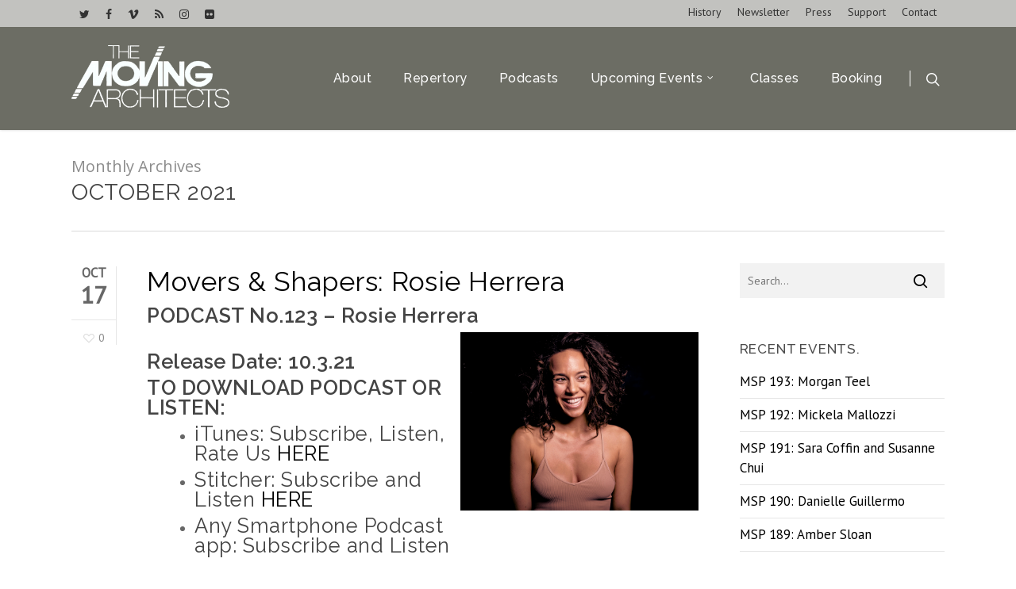

--- FILE ---
content_type: text/html; charset=UTF-8
request_url: https://themovingarchitects.org/2021/10/
body_size: 21289
content:
<!DOCTYPE html>

<html lang="en-US" class="no-js">
<head>
	
	<meta charset="UTF-8">
	
	<meta name="viewport" content="width=device-width, initial-scale=1, maximum-scale=1, user-scalable=0" /><link rel="shortcut icon" href="https://themovingarchitects.org/wp-content/uploads/2014/05/favicon.ico" /><meta name='robots' content='noindex, follow' />

	<!-- This site is optimized with the Yoast SEO plugin v26.8 - https://yoast.com/product/yoast-seo-wordpress/ -->
	<title>October 2021 - The Moving Architects</title>
	<meta property="og:locale" content="en_US" />
	<meta property="og:type" content="website" />
	<meta property="og:title" content="October 2021 - The Moving Architects" />
	<meta property="og:url" content="https://themovingarchitects.org/2021/10/" />
	<meta property="og:site_name" content="The Moving Architects" />
	<script type="application/ld+json" class="yoast-schema-graph">{"@context":"https://schema.org","@graph":[{"@type":"CollectionPage","@id":"https://themovingarchitects.org/2021/10/","url":"https://themovingarchitects.org/2021/10/","name":"October 2021 - The Moving Architects","isPartOf":{"@id":"https://themovingarchitects.org/#website"},"primaryImageOfPage":{"@id":"https://themovingarchitects.org/2021/10/#primaryimage"},"image":{"@id":"https://themovingarchitects.org/2021/10/#primaryimage"},"thumbnailUrl":"https://themovingarchitects.org/wp-content/uploads/2021/10/AdamReign3.jpg","breadcrumb":{"@id":"https://themovingarchitects.org/2021/10/#breadcrumb"},"inLanguage":"en-US"},{"@type":"ImageObject","inLanguage":"en-US","@id":"https://themovingarchitects.org/2021/10/#primaryimage","url":"https://themovingarchitects.org/wp-content/uploads/2021/10/AdamReign3.jpg","contentUrl":"https://themovingarchitects.org/wp-content/uploads/2021/10/AdamReign3.jpg","width":864,"height":648},{"@type":"BreadcrumbList","@id":"https://themovingarchitects.org/2021/10/#breadcrumb","itemListElement":[{"@type":"ListItem","position":1,"name":"Home","item":"https://themovingarchitects.org/"},{"@type":"ListItem","position":2,"name":"Archives for October 2021"}]},{"@type":"WebSite","@id":"https://themovingarchitects.org/#website","url":"https://themovingarchitects.org/","name":"The Moving Architects","description":"","potentialAction":[{"@type":"SearchAction","target":{"@type":"EntryPoint","urlTemplate":"https://themovingarchitects.org/?s={search_term_string}"},"query-input":{"@type":"PropertyValueSpecification","valueRequired":true,"valueName":"search_term_string"}}],"inLanguage":"en-US"}]}</script>
	<!-- / Yoast SEO plugin. -->


<link rel='dns-prefetch' href='//fonts.googleapis.com' />
<link rel="alternate" type="application/rss+xml" title="The Moving Architects &raquo; Feed" href="https://themovingarchitects.org/feed/" />
<link rel="alternate" type="application/rss+xml" title="The Moving Architects &raquo; Comments Feed" href="https://themovingarchitects.org/comments/feed/" />
<style id='wp-img-auto-sizes-contain-inline-css' type='text/css'>
img:is([sizes=auto i],[sizes^="auto," i]){contain-intrinsic-size:3000px 1500px}
/*# sourceURL=wp-img-auto-sizes-contain-inline-css */
</style>
<style id='wp-emoji-styles-inline-css' type='text/css'>

	img.wp-smiley, img.emoji {
		display: inline !important;
		border: none !important;
		box-shadow: none !important;
		height: 1em !important;
		width: 1em !important;
		margin: 0 0.07em !important;
		vertical-align: -0.1em !important;
		background: none !important;
		padding: 0 !important;
	}
/*# sourceURL=wp-emoji-styles-inline-css */
</style>
<style id='wp-block-library-inline-css' type='text/css'>
:root{--wp-block-synced-color:#7a00df;--wp-block-synced-color--rgb:122,0,223;--wp-bound-block-color:var(--wp-block-synced-color);--wp-editor-canvas-background:#ddd;--wp-admin-theme-color:#007cba;--wp-admin-theme-color--rgb:0,124,186;--wp-admin-theme-color-darker-10:#006ba1;--wp-admin-theme-color-darker-10--rgb:0,107,160.5;--wp-admin-theme-color-darker-20:#005a87;--wp-admin-theme-color-darker-20--rgb:0,90,135;--wp-admin-border-width-focus:2px}@media (min-resolution:192dpi){:root{--wp-admin-border-width-focus:1.5px}}.wp-element-button{cursor:pointer}:root .has-very-light-gray-background-color{background-color:#eee}:root .has-very-dark-gray-background-color{background-color:#313131}:root .has-very-light-gray-color{color:#eee}:root .has-very-dark-gray-color{color:#313131}:root .has-vivid-green-cyan-to-vivid-cyan-blue-gradient-background{background:linear-gradient(135deg,#00d084,#0693e3)}:root .has-purple-crush-gradient-background{background:linear-gradient(135deg,#34e2e4,#4721fb 50%,#ab1dfe)}:root .has-hazy-dawn-gradient-background{background:linear-gradient(135deg,#faaca8,#dad0ec)}:root .has-subdued-olive-gradient-background{background:linear-gradient(135deg,#fafae1,#67a671)}:root .has-atomic-cream-gradient-background{background:linear-gradient(135deg,#fdd79a,#004a59)}:root .has-nightshade-gradient-background{background:linear-gradient(135deg,#330968,#31cdcf)}:root .has-midnight-gradient-background{background:linear-gradient(135deg,#020381,#2874fc)}:root{--wp--preset--font-size--normal:16px;--wp--preset--font-size--huge:42px}.has-regular-font-size{font-size:1em}.has-larger-font-size{font-size:2.625em}.has-normal-font-size{font-size:var(--wp--preset--font-size--normal)}.has-huge-font-size{font-size:var(--wp--preset--font-size--huge)}.has-text-align-center{text-align:center}.has-text-align-left{text-align:left}.has-text-align-right{text-align:right}.has-fit-text{white-space:nowrap!important}#end-resizable-editor-section{display:none}.aligncenter{clear:both}.items-justified-left{justify-content:flex-start}.items-justified-center{justify-content:center}.items-justified-right{justify-content:flex-end}.items-justified-space-between{justify-content:space-between}.screen-reader-text{border:0;clip-path:inset(50%);height:1px;margin:-1px;overflow:hidden;padding:0;position:absolute;width:1px;word-wrap:normal!important}.screen-reader-text:focus{background-color:#ddd;clip-path:none;color:#444;display:block;font-size:1em;height:auto;left:5px;line-height:normal;padding:15px 23px 14px;text-decoration:none;top:5px;width:auto;z-index:100000}html :where(.has-border-color){border-style:solid}html :where([style*=border-top-color]){border-top-style:solid}html :where([style*=border-right-color]){border-right-style:solid}html :where([style*=border-bottom-color]){border-bottom-style:solid}html :where([style*=border-left-color]){border-left-style:solid}html :where([style*=border-width]){border-style:solid}html :where([style*=border-top-width]){border-top-style:solid}html :where([style*=border-right-width]){border-right-style:solid}html :where([style*=border-bottom-width]){border-bottom-style:solid}html :where([style*=border-left-width]){border-left-style:solid}html :where(img[class*=wp-image-]){height:auto;max-width:100%}:where(figure){margin:0 0 1em}html :where(.is-position-sticky){--wp-admin--admin-bar--position-offset:var(--wp-admin--admin-bar--height,0px)}@media screen and (max-width:600px){html :where(.is-position-sticky){--wp-admin--admin-bar--position-offset:0px}}

/*# sourceURL=wp-block-library-inline-css */
</style><style id='wp-block-paragraph-inline-css' type='text/css'>
.is-small-text{font-size:.875em}.is-regular-text{font-size:1em}.is-large-text{font-size:2.25em}.is-larger-text{font-size:3em}.has-drop-cap:not(:focus):first-letter{float:left;font-size:8.4em;font-style:normal;font-weight:100;line-height:.68;margin:.05em .1em 0 0;text-transform:uppercase}body.rtl .has-drop-cap:not(:focus):first-letter{float:none;margin-left:.1em}p.has-drop-cap.has-background{overflow:hidden}:root :where(p.has-background){padding:1.25em 2.375em}:where(p.has-text-color:not(.has-link-color)) a{color:inherit}p.has-text-align-left[style*="writing-mode:vertical-lr"],p.has-text-align-right[style*="writing-mode:vertical-rl"]{rotate:180deg}
/*# sourceURL=https://themovingarchitects.org/wp-includes/blocks/paragraph/style.min.css */
</style>
<link rel='stylesheet' id='wc-blocks-style-css' href='https://themovingarchitects.org/wp-content/plugins/woocommerce/assets/client/blocks/wc-blocks.css?ver=wc-10.4.3' type='text/css' media='all' />
<style id='global-styles-inline-css' type='text/css'>
:root{--wp--preset--aspect-ratio--square: 1;--wp--preset--aspect-ratio--4-3: 4/3;--wp--preset--aspect-ratio--3-4: 3/4;--wp--preset--aspect-ratio--3-2: 3/2;--wp--preset--aspect-ratio--2-3: 2/3;--wp--preset--aspect-ratio--16-9: 16/9;--wp--preset--aspect-ratio--9-16: 9/16;--wp--preset--color--black: #000000;--wp--preset--color--cyan-bluish-gray: #abb8c3;--wp--preset--color--white: #ffffff;--wp--preset--color--pale-pink: #f78da7;--wp--preset--color--vivid-red: #cf2e2e;--wp--preset--color--luminous-vivid-orange: #ff6900;--wp--preset--color--luminous-vivid-amber: #fcb900;--wp--preset--color--light-green-cyan: #7bdcb5;--wp--preset--color--vivid-green-cyan: #00d084;--wp--preset--color--pale-cyan-blue: #8ed1fc;--wp--preset--color--vivid-cyan-blue: #0693e3;--wp--preset--color--vivid-purple: #9b51e0;--wp--preset--gradient--vivid-cyan-blue-to-vivid-purple: linear-gradient(135deg,rgb(6,147,227) 0%,rgb(155,81,224) 100%);--wp--preset--gradient--light-green-cyan-to-vivid-green-cyan: linear-gradient(135deg,rgb(122,220,180) 0%,rgb(0,208,130) 100%);--wp--preset--gradient--luminous-vivid-amber-to-luminous-vivid-orange: linear-gradient(135deg,rgb(252,185,0) 0%,rgb(255,105,0) 100%);--wp--preset--gradient--luminous-vivid-orange-to-vivid-red: linear-gradient(135deg,rgb(255,105,0) 0%,rgb(207,46,46) 100%);--wp--preset--gradient--very-light-gray-to-cyan-bluish-gray: linear-gradient(135deg,rgb(238,238,238) 0%,rgb(169,184,195) 100%);--wp--preset--gradient--cool-to-warm-spectrum: linear-gradient(135deg,rgb(74,234,220) 0%,rgb(151,120,209) 20%,rgb(207,42,186) 40%,rgb(238,44,130) 60%,rgb(251,105,98) 80%,rgb(254,248,76) 100%);--wp--preset--gradient--blush-light-purple: linear-gradient(135deg,rgb(255,206,236) 0%,rgb(152,150,240) 100%);--wp--preset--gradient--blush-bordeaux: linear-gradient(135deg,rgb(254,205,165) 0%,rgb(254,45,45) 50%,rgb(107,0,62) 100%);--wp--preset--gradient--luminous-dusk: linear-gradient(135deg,rgb(255,203,112) 0%,rgb(199,81,192) 50%,rgb(65,88,208) 100%);--wp--preset--gradient--pale-ocean: linear-gradient(135deg,rgb(255,245,203) 0%,rgb(182,227,212) 50%,rgb(51,167,181) 100%);--wp--preset--gradient--electric-grass: linear-gradient(135deg,rgb(202,248,128) 0%,rgb(113,206,126) 100%);--wp--preset--gradient--midnight: linear-gradient(135deg,rgb(2,3,129) 0%,rgb(40,116,252) 100%);--wp--preset--font-size--small: 13px;--wp--preset--font-size--medium: 20px;--wp--preset--font-size--large: 36px;--wp--preset--font-size--x-large: 42px;--wp--preset--spacing--20: 0.44rem;--wp--preset--spacing--30: 0.67rem;--wp--preset--spacing--40: 1rem;--wp--preset--spacing--50: 1.5rem;--wp--preset--spacing--60: 2.25rem;--wp--preset--spacing--70: 3.38rem;--wp--preset--spacing--80: 5.06rem;--wp--preset--shadow--natural: 6px 6px 9px rgba(0, 0, 0, 0.2);--wp--preset--shadow--deep: 12px 12px 50px rgba(0, 0, 0, 0.4);--wp--preset--shadow--sharp: 6px 6px 0px rgba(0, 0, 0, 0.2);--wp--preset--shadow--outlined: 6px 6px 0px -3px rgb(255, 255, 255), 6px 6px rgb(0, 0, 0);--wp--preset--shadow--crisp: 6px 6px 0px rgb(0, 0, 0);}:where(.is-layout-flex){gap: 0.5em;}:where(.is-layout-grid){gap: 0.5em;}body .is-layout-flex{display: flex;}.is-layout-flex{flex-wrap: wrap;align-items: center;}.is-layout-flex > :is(*, div){margin: 0;}body .is-layout-grid{display: grid;}.is-layout-grid > :is(*, div){margin: 0;}:where(.wp-block-columns.is-layout-flex){gap: 2em;}:where(.wp-block-columns.is-layout-grid){gap: 2em;}:where(.wp-block-post-template.is-layout-flex){gap: 1.25em;}:where(.wp-block-post-template.is-layout-grid){gap: 1.25em;}.has-black-color{color: var(--wp--preset--color--black) !important;}.has-cyan-bluish-gray-color{color: var(--wp--preset--color--cyan-bluish-gray) !important;}.has-white-color{color: var(--wp--preset--color--white) !important;}.has-pale-pink-color{color: var(--wp--preset--color--pale-pink) !important;}.has-vivid-red-color{color: var(--wp--preset--color--vivid-red) !important;}.has-luminous-vivid-orange-color{color: var(--wp--preset--color--luminous-vivid-orange) !important;}.has-luminous-vivid-amber-color{color: var(--wp--preset--color--luminous-vivid-amber) !important;}.has-light-green-cyan-color{color: var(--wp--preset--color--light-green-cyan) !important;}.has-vivid-green-cyan-color{color: var(--wp--preset--color--vivid-green-cyan) !important;}.has-pale-cyan-blue-color{color: var(--wp--preset--color--pale-cyan-blue) !important;}.has-vivid-cyan-blue-color{color: var(--wp--preset--color--vivid-cyan-blue) !important;}.has-vivid-purple-color{color: var(--wp--preset--color--vivid-purple) !important;}.has-black-background-color{background-color: var(--wp--preset--color--black) !important;}.has-cyan-bluish-gray-background-color{background-color: var(--wp--preset--color--cyan-bluish-gray) !important;}.has-white-background-color{background-color: var(--wp--preset--color--white) !important;}.has-pale-pink-background-color{background-color: var(--wp--preset--color--pale-pink) !important;}.has-vivid-red-background-color{background-color: var(--wp--preset--color--vivid-red) !important;}.has-luminous-vivid-orange-background-color{background-color: var(--wp--preset--color--luminous-vivid-orange) !important;}.has-luminous-vivid-amber-background-color{background-color: var(--wp--preset--color--luminous-vivid-amber) !important;}.has-light-green-cyan-background-color{background-color: var(--wp--preset--color--light-green-cyan) !important;}.has-vivid-green-cyan-background-color{background-color: var(--wp--preset--color--vivid-green-cyan) !important;}.has-pale-cyan-blue-background-color{background-color: var(--wp--preset--color--pale-cyan-blue) !important;}.has-vivid-cyan-blue-background-color{background-color: var(--wp--preset--color--vivid-cyan-blue) !important;}.has-vivid-purple-background-color{background-color: var(--wp--preset--color--vivid-purple) !important;}.has-black-border-color{border-color: var(--wp--preset--color--black) !important;}.has-cyan-bluish-gray-border-color{border-color: var(--wp--preset--color--cyan-bluish-gray) !important;}.has-white-border-color{border-color: var(--wp--preset--color--white) !important;}.has-pale-pink-border-color{border-color: var(--wp--preset--color--pale-pink) !important;}.has-vivid-red-border-color{border-color: var(--wp--preset--color--vivid-red) !important;}.has-luminous-vivid-orange-border-color{border-color: var(--wp--preset--color--luminous-vivid-orange) !important;}.has-luminous-vivid-amber-border-color{border-color: var(--wp--preset--color--luminous-vivid-amber) !important;}.has-light-green-cyan-border-color{border-color: var(--wp--preset--color--light-green-cyan) !important;}.has-vivid-green-cyan-border-color{border-color: var(--wp--preset--color--vivid-green-cyan) !important;}.has-pale-cyan-blue-border-color{border-color: var(--wp--preset--color--pale-cyan-blue) !important;}.has-vivid-cyan-blue-border-color{border-color: var(--wp--preset--color--vivid-cyan-blue) !important;}.has-vivid-purple-border-color{border-color: var(--wp--preset--color--vivid-purple) !important;}.has-vivid-cyan-blue-to-vivid-purple-gradient-background{background: var(--wp--preset--gradient--vivid-cyan-blue-to-vivid-purple) !important;}.has-light-green-cyan-to-vivid-green-cyan-gradient-background{background: var(--wp--preset--gradient--light-green-cyan-to-vivid-green-cyan) !important;}.has-luminous-vivid-amber-to-luminous-vivid-orange-gradient-background{background: var(--wp--preset--gradient--luminous-vivid-amber-to-luminous-vivid-orange) !important;}.has-luminous-vivid-orange-to-vivid-red-gradient-background{background: var(--wp--preset--gradient--luminous-vivid-orange-to-vivid-red) !important;}.has-very-light-gray-to-cyan-bluish-gray-gradient-background{background: var(--wp--preset--gradient--very-light-gray-to-cyan-bluish-gray) !important;}.has-cool-to-warm-spectrum-gradient-background{background: var(--wp--preset--gradient--cool-to-warm-spectrum) !important;}.has-blush-light-purple-gradient-background{background: var(--wp--preset--gradient--blush-light-purple) !important;}.has-blush-bordeaux-gradient-background{background: var(--wp--preset--gradient--blush-bordeaux) !important;}.has-luminous-dusk-gradient-background{background: var(--wp--preset--gradient--luminous-dusk) !important;}.has-pale-ocean-gradient-background{background: var(--wp--preset--gradient--pale-ocean) !important;}.has-electric-grass-gradient-background{background: var(--wp--preset--gradient--electric-grass) !important;}.has-midnight-gradient-background{background: var(--wp--preset--gradient--midnight) !important;}.has-small-font-size{font-size: var(--wp--preset--font-size--small) !important;}.has-medium-font-size{font-size: var(--wp--preset--font-size--medium) !important;}.has-large-font-size{font-size: var(--wp--preset--font-size--large) !important;}.has-x-large-font-size{font-size: var(--wp--preset--font-size--x-large) !important;}
/*# sourceURL=global-styles-inline-css */
</style>

<style id='classic-theme-styles-inline-css' type='text/css'>
/*! This file is auto-generated */
.wp-block-button__link{color:#fff;background-color:#32373c;border-radius:9999px;box-shadow:none;text-decoration:none;padding:calc(.667em + 2px) calc(1.333em + 2px);font-size:1.125em}.wp-block-file__button{background:#32373c;color:#fff;text-decoration:none}
/*# sourceURL=/wp-includes/css/classic-themes.min.css */
</style>
<link rel='stylesheet' id='contact-form-7-css' href='https://themovingarchitects.org/wp-content/plugins/contact-form-7/includes/css/styles.css?ver=6.1.4' type='text/css' media='all' />
<link rel='stylesheet' id='salient-social-css' href='https://themovingarchitects.org/wp-content/plugins/salient-social/css/style.css?ver=1.1' type='text/css' media='all' />
<style id='salient-social-inline-css' type='text/css'>

  .sharing-default-minimal .nectar-love.loved,
  body .nectar-social[data-color-override="override"].fixed > a:before, 
  body .nectar-social[data-color-override="override"].fixed .nectar-social-inner a,
  .sharing-default-minimal .nectar-social[data-color-override="override"] .nectar-social-inner a:hover {
    background-color: #000000;
  }
  .nectar-social.hover .nectar-love.loved,
  .nectar-social.hover > .nectar-love-button a:hover,
  .nectar-social[data-color-override="override"].hover > div a:hover,
  #single-below-header .nectar-social[data-color-override="override"].hover > div a:hover,
  .nectar-social[data-color-override="override"].hover .share-btn:hover,
  .sharing-default-minimal .nectar-social[data-color-override="override"] .nectar-social-inner a {
    border-color: #000000;
  }
  #single-below-header .nectar-social.hover .nectar-love.loved i,
  #single-below-header .nectar-social.hover[data-color-override="override"] a:hover,
  #single-below-header .nectar-social.hover[data-color-override="override"] a:hover i,
  #single-below-header .nectar-social.hover .nectar-love-button a:hover i,
  .nectar-love:hover i,
  .hover .nectar-love:hover .total_loves,
  .nectar-love.loved i,
  .nectar-social.hover .nectar-love.loved .total_loves,
  .nectar-social.hover .share-btn:hover, 
  .nectar-social[data-color-override="override"].hover .nectar-social-inner a:hover,
  .nectar-social[data-color-override="override"].hover > div:hover span,
  .sharing-default-minimal .nectar-social[data-color-override="override"] .nectar-social-inner a:not(:hover) i,
  .sharing-default-minimal .nectar-social[data-color-override="override"] .nectar-social-inner a:not(:hover) {
    color: #000000;
  }
/*# sourceURL=salient-social-inline-css */
</style>
<link rel='stylesheet' id='woocommerce-layout-css' href='https://themovingarchitects.org/wp-content/plugins/woocommerce/assets/css/woocommerce-layout.css?ver=10.4.3' type='text/css' media='all' />
<link rel='stylesheet' id='woocommerce-smallscreen-css' href='https://themovingarchitects.org/wp-content/plugins/woocommerce/assets/css/woocommerce-smallscreen.css?ver=10.4.3' type='text/css' media='only screen and (max-width: 768px)' />
<link rel='stylesheet' id='woocommerce-general-css' href='https://themovingarchitects.org/wp-content/plugins/woocommerce/assets/css/woocommerce.css?ver=10.4.3' type='text/css' media='all' />
<style id='woocommerce-inline-inline-css' type='text/css'>
.woocommerce form .form-row .required { visibility: visible; }
/*# sourceURL=woocommerce-inline-inline-css */
</style>
<link rel='stylesheet' id='font-awesome-css' href='https://themovingarchitects.org/wp-content/themes/salient/css/font-awesome.min.css?ver=4.6.4' type='text/css' media='all' />
<link rel='stylesheet' id='salient-grid-system-css' href='https://themovingarchitects.org/wp-content/themes/salient/css/grid-system.css?ver=12.1.5' type='text/css' media='all' />
<link rel='stylesheet' id='main-styles-css' href='https://themovingarchitects.org/wp-content/themes/salient/css/style.css?ver=12.1.5' type='text/css' media='all' />
<link rel='stylesheet' id='nectar-header-secondary-nav-css' href='https://themovingarchitects.org/wp-content/themes/salient/css/header/header-secondary-nav.css?ver=12.1.5' type='text/css' media='all' />
<link rel='stylesheet' id='nectar-ocm-simple-css' href='https://themovingarchitects.org/wp-content/themes/salient/css/off-canvas/simple-dropdown.css?ver=12.1.5' type='text/css' media='all' />
<link rel='stylesheet' id='magnific-css' href='https://themovingarchitects.org/wp-content/themes/salient/css/plugins/magnific.css?ver=8.6.0' type='text/css' media='all' />
<link rel='stylesheet' id='nectar_default_font_open_sans-css' href='https://fonts.googleapis.com/css?family=Open+Sans%3A300%2C400%2C600%2C700&#038;subset=latin%2Clatin-ext' type='text/css' media='all' />
<link rel='stylesheet' id='nectar-flickity-css' href='https://themovingarchitects.org/wp-content/themes/salient/css/plugins/flickity.css?ver=12.1.5' type='text/css' media='all' />
<link rel='stylesheet' id='nectar-portfolio-css' href='https://themovingarchitects.org/wp-content/plugins/salient-portfolio/css/portfolio.css?ver=1.6.1' type='text/css' media='all' />
<link rel='stylesheet' id='responsive-css' href='https://themovingarchitects.org/wp-content/themes/salient/css/responsive.css?ver=12.1.5' type='text/css' media='all' />
<link rel='stylesheet' id='woocommerce-css' href='https://themovingarchitects.org/wp-content/themes/salient/css/woocommerce.css?ver=12.1.5' type='text/css' media='all' />
<link rel='stylesheet' id='skin-original-css' href='https://themovingarchitects.org/wp-content/themes/salient/css/skin-original.css?ver=12.1.5' type='text/css' media='all' />
<link rel='stylesheet' id='dynamic-css-css' href='https://themovingarchitects.org/wp-content/themes/salient/css/salient-dynamic-styles.css?ver=83857' type='text/css' media='all' />
<style id='dynamic-css-inline-css' type='text/css'>
#header-space{background-color:#ffffff}@media only screen and (min-width:1000px){body #ajax-content-wrap.no-scroll{min-height:calc(100vh - 169px);height:calc(100vh - 169px)!important;}}@media only screen and (min-width:1000px){#page-header-wrap.fullscreen-header,#page-header-wrap.fullscreen-header #page-header-bg,html:not(.nectar-box-roll-loaded) .nectar-box-roll > #page-header-bg.fullscreen-header,.nectar_fullscreen_zoom_recent_projects,#nectar_fullscreen_rows:not(.afterLoaded) > div{height:calc(100vh - 168px);}.wpb_row.vc_row-o-full-height.top-level,.wpb_row.vc_row-o-full-height.top-level > .col.span_12{min-height:calc(100vh - 168px);}html:not(.nectar-box-roll-loaded) .nectar-box-roll > #page-header-bg.fullscreen-header{top:169px;}.nectar-slider-wrap[data-fullscreen="true"]:not(.loaded),.nectar-slider-wrap[data-fullscreen="true"]:not(.loaded) .swiper-container{height:calc(100vh - 167px)!important;}.admin-bar .nectar-slider-wrap[data-fullscreen="true"]:not(.loaded),.admin-bar .nectar-slider-wrap[data-fullscreen="true"]:not(.loaded) .swiper-container{height:calc(100vh - 167px - 32px)!important;}}#nectar_fullscreen_rows{background-color:;}.post-type-archive-product.woocommerce .container-wrap,.tax-product_cat.woocommerce .container-wrap{background-color:#f6f6f6;}.woocommerce.single-product #single-meta{position:relative!important;top:0!important;margin:0;left:8px;height:auto;}.woocommerce.single-product #single-meta:after{display:block;content:" ";clear:both;height:1px;}.woocommerce ul.products li.product.material,.woocommerce-page ul.products li.product.material{background-color:#ffffff;}.woocommerce ul.products li.product.minimal .product-wrap,.woocommerce ul.products li.product.minimal .background-color-expand,.woocommerce-page ul.products li.product.minimal .product-wrap,.woocommerce-page ul.products li.product.minimal .background-color-expand{background-color:#ffffff;}
.post-featured-img {
    display:none;
}

.nectar-post-grid-wrap[data-style="content_under_image"] .nectar-post-grid[data-lock-aspect="yes"] .img-wrap img {
    height: 250px;
}

body[data-header-color="custom"]:not(.material) #header-secondary-outer nav >ul >li >a:after {
    display: none !important;
}

a.md-light-link {
    border-bottom: 1px dotted!important;
    color: #ffffff!important;
}

a.md-dark-link {
    border-bottom: 1px dotted!important;
    color: #333333!important;
}

.md-hover-cta a:hover {
    color:#ffffff!important;
}

#footer-outer #footer-widgets .col p a:hover {
    color: #800000 !important;
}

/*Keeps Image Position On Mobile*/
@media (max-width: 767px) {
    #nextLevel .row-bg {
        background-position: left  bottom !important;
    }
}

#header-secondary-outer, #header-outer #header-secondary-outer, #header-outer #mobile-menu .secondary-header-text {
    background-color: #f2f2f2a3!important;
}

#header-outer.transparent #top nav > ul > li > a, #header-outer.transparent #top nav > .sf-menu > li > a, #header-outer.transparent .slide-out-widget-area-toggle a i.label, #header-outer.transparent #top .span_9 > .slide-out-widget-area-toggle a.using-label .label, #header-outer.transparent #top nav ul #search-btn a .icon-salient-search, #header-outer.transparent #top nav ul #nectar-user-account a span, #header-outer.transparent #top nav > ul > li > a > .sf-sub-indicator i, #header-outer.transparent .cart-menu .cart-icon-wrap .icon-salient-cart, .ascend #boxed #header-outer.transparent .cart-menu .cart-icon-wrap .icon-salient-cart {
    opacity: 1.75;
}

.woocommerce div.product div.images .woocommerce-product-gallery img.zoomImg {
    display: none !important;
}

body[data-header-color="custom"]:not(.material) #header-secondary-outer {
    border-bottom: 0px solid #fc7e2f !important;
}
body[data-header-color="custom"]:not(.material) #header-secondary-outer nav >ul >li >a {
    border-left: 0px solid #fc7e2f;
}
body[data-header-color="custom"]:not(.material) #header-secondary-outer nav >ul >li:last-child {
    border-right: 0px solid #fc7e2f;
}

#header-outer.transparent #top nav > ul > li > a, #header-outer.transparent #top nav > .sf-menu > li > a {
    color: #ffffff!important;
    opacity: 1!important;
}

html body #header-outer.transparent:not([data-lhe="animated_underline"]) header#top nav > ul > li > a:hover {
    color: #f2f2f2 !important;
}

#footer-outer a,#footer-outer p {
    font-size: 15px !important;
}

body #footer-outer #footer-widgets {
	margin-top:100px!important;
}

body.single-portfolio #sidebar {
    z-index: 99999;
}

header#top nav ul #search-btn a span {
    color: #FFFFFF!important;
}

body #header-secondary-outer nav>ul>li>a {
    line-height: 11px;
    font-size: 14px;
}

.parallax_slider_outer.first-section~.container-wrap {
    margin-top: 0px !important;
}

.nectar-button.large {
    font-size: 15px;
    padding: 18px 40px;
    font-weight: 500;
    border-radius:2px;
}

.carousel-heading h2 {
    color:#b23f48!important;
    font-weight:500!important;
    font-size:18px!important;
    letter-spacing: inherit!important;
}

body .gform_wrapper .top_label .gfield_label {
    font-size:11px!important;
}

.team-member {
    margin-bottom: 0px!important;
}

#call-to-action .container span {
    margin-right: 80px!important;
}

@media only screen and (max-width: 768px) {
#call-to-action .container span {
    margin-right: 1px!important;
}
}

#footer-outer #footer-widgets .col ul li {
    border-bottom:none!important;
}

.gform_wrapper .gform_footer {
    padding: 0px 0 10px!important;
}
    
#gform_widget-2 {
    margin-top:-13px!important;
    font-family:PT Sans;
    font-size:15px;
}

body #gform_wrapper_2 .gform_body {
margin-top:-40px!important;
}

.meta-comment-count {
display: none!important;
}

.meta-category {
display: none!important;
}

.meta-author {
display: none!important;
}

header#top .span_9 {
    margin-top: 0 !important;
}

.swiper-wrapper .slider-down-arrow i.icon-default-style[class^="icon-"] {
    animation: 5.5s ease-in-out 0s normal none infinite fadebottom;
    font-size: 40px!important;
}

body #header-outer.transparent[data-transparent-header="true"] {
    border-bottom:none!important;
}

#logo img {
    margin-top:-5px;
}

header#top nav ul li a {
    color: #FFFFFF;
    padding-left: 22px;
}

header#top nav ul #search-btn > div {
    border-left: 1px solid #ffffff!important;
    
}

#page-header-bg h1, body h1 {
    text-transform: uppercase;
}

.portfolio-items .work-meta h4, #respond h3, h3#comments {
    font-size: 17px!important;
    text-transform: uppercase;
}

input[type=text] {
    background-color:#f2f2f2;
}

.wpb_column[data-border-radius="5px"] > .vc_column-inner > .column-image-bg-wrap .column-image-bg {
    border-radius: 5px 0 0 5px!important;
}
/*# sourceURL=dynamic-css-inline-css */
</style>
<link rel='stylesheet' id='redux-google-fonts-salient_redux-css' href='https://fonts.googleapis.com/css?family=Raleway%3A500%2C400%2C600%7CPT+Sans%3A400&#038;subset=latin&#038;ver=1741834481' type='text/css' media='all' />
<script type="text/template" id="tmpl-variation-template">
	<div class="woocommerce-variation-description">{{{ data.variation.variation_description }}}</div>
	<div class="woocommerce-variation-price">{{{ data.variation.price_html }}}</div>
	<div class="woocommerce-variation-availability">{{{ data.variation.availability_html }}}</div>
</script>
<script type="text/template" id="tmpl-unavailable-variation-template">
	<p role="alert">Sorry, this product is unavailable. Please choose a different combination.</p>
</script>
<script type="text/javascript" src="https://themovingarchitects.org/wp-includes/js/jquery/jquery.min.js?ver=3.7.1" id="jquery-core-js"></script>
<script type="text/javascript" src="https://themovingarchitects.org/wp-includes/js/jquery/jquery-migrate.min.js?ver=3.4.1" id="jquery-migrate-js"></script>
<script type="text/javascript" src="https://themovingarchitects.org/wp-content/plugins/woocommerce/assets/js/jquery-blockui/jquery.blockUI.min.js?ver=2.7.0-wc.10.4.3" id="wc-jquery-blockui-js" data-wp-strategy="defer"></script>
<script type="text/javascript" id="wc-add-to-cart-js-extra">
/* <![CDATA[ */
var wc_add_to_cart_params = {"ajax_url":"/wp-admin/admin-ajax.php","wc_ajax_url":"/?wc-ajax=%%endpoint%%","i18n_view_cart":"View cart","cart_url":"https://themovingarchitects.org/cart/","is_cart":"","cart_redirect_after_add":"no"};
//# sourceURL=wc-add-to-cart-js-extra
/* ]]> */
</script>
<script type="text/javascript" src="https://themovingarchitects.org/wp-content/plugins/woocommerce/assets/js/frontend/add-to-cart.min.js?ver=10.4.3" id="wc-add-to-cart-js" data-wp-strategy="defer"></script>
<script type="text/javascript" src="https://themovingarchitects.org/wp-content/plugins/woocommerce/assets/js/js-cookie/js.cookie.min.js?ver=2.1.4-wc.10.4.3" id="wc-js-cookie-js" defer="defer" data-wp-strategy="defer"></script>
<script type="text/javascript" id="woocommerce-js-extra">
/* <![CDATA[ */
var woocommerce_params = {"ajax_url":"/wp-admin/admin-ajax.php","wc_ajax_url":"/?wc-ajax=%%endpoint%%","i18n_password_show":"Show password","i18n_password_hide":"Hide password"};
//# sourceURL=woocommerce-js-extra
/* ]]> */
</script>
<script type="text/javascript" src="https://themovingarchitects.org/wp-content/plugins/woocommerce/assets/js/frontend/woocommerce.min.js?ver=10.4.3" id="woocommerce-js" defer="defer" data-wp-strategy="defer"></script>
<script type="text/javascript" src="https://themovingarchitects.org/wp-content/plugins/js_composer_salient/assets/js/vendors/woocommerce-add-to-cart.js?ver=6.4.2" id="vc_woocommerce-add-to-cart-js-js"></script>
<script type="text/javascript" src="https://themovingarchitects.org/wp-includes/js/underscore.min.js?ver=1.13.7" id="underscore-js"></script>
<script type="text/javascript" id="wp-util-js-extra">
/* <![CDATA[ */
var _wpUtilSettings = {"ajax":{"url":"/wp-admin/admin-ajax.php"}};
//# sourceURL=wp-util-js-extra
/* ]]> */
</script>
<script type="text/javascript" src="https://themovingarchitects.org/wp-includes/js/wp-util.min.js?ver=79691ce15c4d13cd0de5a585e1f2d4be" id="wp-util-js"></script>
<script type="text/javascript" id="wc-add-to-cart-variation-js-extra">
/* <![CDATA[ */
var wc_add_to_cart_variation_params = {"wc_ajax_url":"/?wc-ajax=%%endpoint%%","i18n_no_matching_variations_text":"Sorry, no products matched your selection. Please choose a different combination.","i18n_make_a_selection_text":"Please select some product options before adding this product to your cart.","i18n_unavailable_text":"Sorry, this product is unavailable. Please choose a different combination.","i18n_reset_alert_text":"Your selection has been reset. Please select some product options before adding this product to your cart."};
//# sourceURL=wc-add-to-cart-variation-js-extra
/* ]]> */
</script>
<script type="text/javascript" src="https://themovingarchitects.org/wp-content/plugins/woocommerce/assets/js/frontend/add-to-cart-variation.min.js?ver=10.4.3" id="wc-add-to-cart-variation-js" defer="defer" data-wp-strategy="defer"></script>
<link rel="https://api.w.org/" href="https://themovingarchitects.org/wp-json/" /><link rel="EditURI" type="application/rsd+xml" title="RSD" href="https://themovingarchitects.org/xmlrpc.php?rsd" />

<script type="text/javascript">
(function(url){
	if(/(?:Chrome\/26\.0\.1410\.63 Safari\/537\.31|WordfenceTestMonBot)/.test(navigator.userAgent)){ return; }
	var addEvent = function(evt, handler) {
		if (window.addEventListener) {
			document.addEventListener(evt, handler, false);
		} else if (window.attachEvent) {
			document.attachEvent('on' + evt, handler);
		}
	};
	var removeEvent = function(evt, handler) {
		if (window.removeEventListener) {
			document.removeEventListener(evt, handler, false);
		} else if (window.detachEvent) {
			document.detachEvent('on' + evt, handler);
		}
	};
	var evts = 'contextmenu dblclick drag dragend dragenter dragleave dragover dragstart drop keydown keypress keyup mousedown mousemove mouseout mouseover mouseup mousewheel scroll'.split(' ');
	var logHuman = function() {
		if (window.wfLogHumanRan) { return; }
		window.wfLogHumanRan = true;
		var wfscr = document.createElement('script');
		wfscr.type = 'text/javascript';
		wfscr.async = true;
		wfscr.src = url + '&r=' + Math.random();
		(document.getElementsByTagName('head')[0]||document.getElementsByTagName('body')[0]).appendChild(wfscr);
		for (var i = 0; i < evts.length; i++) {
			removeEvent(evts[i], logHuman);
		}
	};
	for (var i = 0; i < evts.length; i++) {
		addEvent(evts[i], logHuman);
	}
})('//themovingarchitects.org/?wordfence_lh=1&hid=9690E049886CC092E101BD6FD94867DE');
</script><script type="text/javascript"> var root = document.getElementsByTagName( "html" )[0]; root.setAttribute( "class", "js" ); </script><script>
  (function(i,s,o,g,r,a,m){i['GoogleAnalyticsObject']=r;i[r]=i[r]||function(){
  (i[r].q=i[r].q||[]).push(arguments)},i[r].l=1*new Date();a=s.createElement(o),
  m=s.getElementsByTagName(o)[0];a.async=1;a.src=g;m.parentNode.insertBefore(a,m)
  })(window,document,'script','//www.google-analytics.com/analytics.js','ga');

  ga('create', 'UA-53580400-1', 'auto');
  ga('send', 'pageview');

</script>
	<noscript><style>.woocommerce-product-gallery{ opacity: 1 !important; }</style></noscript>
	<meta name="generator" content="Powered by WPBakery Page Builder - drag and drop page builder for WordPress."/>
		<style type="text/css" id="wp-custom-css">
			@media screen and (max-width:999px) {
p {
font-size:19px;
}		</style>
		<noscript><style> .wpb_animate_when_almost_visible { opacity: 1; }</style></noscript>	
</head>


<body data-rsssl=1 class="archive date wp-theme-salient theme-salient woocommerce-no-js original wpb-js-composer js-comp-ver-6.4.2 vc_responsive" data-footer-reveal="false" data-footer-reveal-shadow="none" data-header-format="default" data-body-border="off" data-boxed-style="" data-header-breakpoint="1000" data-dropdown-style="minimal" data-cae="easeOutCubic" data-cad="650" data-megamenu-width="contained" data-aie="none" data-ls="magnific" data-apte="standard" data-hhun="1" data-fancy-form-rcs="default" data-form-style="default" data-form-submit="regular" data-is="minimal" data-button-style="default" data-user-account-button="false" data-flex-cols="true" data-col-gap="default" data-header-inherit-rc="false" data-header-search="true" data-animated-anchors="false" data-ajax-transitions="false" data-full-width-header="false" data-slide-out-widget-area="true" data-slide-out-widget-area-style="simple" data-user-set-ocm="off" data-loading-animation="none" data-bg-header="false" data-responsive="1" data-ext-responsive="true" data-header-resize="0" data-header-color="custom" data-cart="false" data-remove-m-parallax="" data-remove-m-video-bgs="" data-m-animate="0" data-force-header-trans-color="light" data-smooth-scrolling="0" data-permanent-transparent="false" >
	
	<script type="text/javascript"> if(navigator.userAgent.match(/(Android|iPod|iPhone|iPad|BlackBerry|IEMobile|Opera Mini)/)) { document.body.className += " using-mobile-browser "; } </script>	
	<div id="header-space"  data-header-mobile-fixed='false'></div> 
	
		
	<div id="header-outer" data-has-menu="true" data-has-buttons="yes" data-header-button_style="default" data-using-pr-menu="false" data-mobile-fixed="false" data-ptnm="false" data-lhe="animated_underline" data-user-set-bg="#6c6d64" data-format="default" data-permanent-transparent="false" data-megamenu-rt="0" data-remove-fixed="1" data-header-resize="0" data-cart="false" data-transparency-option="" data-box-shadow="small" data-shrink-num="6" data-using-secondary="1" data-using-logo="1" data-logo-height="79" data-m-logo-height="60" data-padding="28" data-full-width="false" data-condense="false" >
		
			
	<div id="header-secondary-outer" class="default" data-mobile="default" data-remove-fixed="1" data-lhe="animated_underline" data-secondary-text="false" data-full-width="false" data-mobile-fixed="false" data-permanent-transparent="false" >
		<div class="container">
			<nav>
				<ul id="social"><li><a target="_blank" href=""><i class="fa fa-twitter"></i> </a></li><li><a target="_blank" href="https://www.facebook.com/movingarchitects"><i class="fa fa-facebook"></i> </a></li><li><a target="_blank" href="http://vimeo.com/themovingarchitects"><i class="fa fa-vimeo"></i> </a></li><li><a target="_blank" href="http://themovingarchitects.blogspot.com"><i class="fa fa-rss"></i> </a></li><li><a target="_blank" href="https://instagram.com/themovingarchitects/"><i class="fa fa-instagram"></i> </a></li><li><a target="_blank" href=""><i class="fa fa-flickr"></i> </a></li></ul>					<ul class="sf-menu">
						<li id="menu-item-5347" class="menu-item menu-item-type-post_type menu-item-object-page menu-item-5347"><a href="https://themovingarchitects.org/history/">History</a></li>
<li id="menu-item-5460" class="menu-item menu-item-type-post_type menu-item-object-page menu-item-5460"><a href="https://themovingarchitects.org/newsletter-sign-up/">Newsletter</a></li>
<li id="menu-item-3991" class="menu-item menu-item-type-post_type menu-item-object-page menu-item-3991"><a href="https://themovingarchitects.org/press/">Press</a></li>
<li id="menu-item-3992" class="menu-item menu-item-type-post_type menu-item-object-page menu-item-3992"><a href="https://themovingarchitects.org/support/">Support</a></li>
<li id="menu-item-3990" class="menu-item menu-item-type-post_type menu-item-object-page menu-item-3990"><a href="https://themovingarchitects.org/contact/">Contact</a></li>
					</ul>
									
			</nav>
		</div>
	</div>
	

<div id="search-outer" class="nectar">
	<div id="search">
		<div class="container">
			 <div id="search-box">
				 <div class="inner-wrap">
					 <div class="col span_12">
						  <form role="search" action="https://themovingarchitects.org/" method="GET">
															<input type="text" name="s" id="s" value="Start Typing..." data-placeholder="Start Typing..." />
															
												</form>
					</div><!--/span_12-->
				</div><!--/inner-wrap-->
			 </div><!--/search-box-->
			 <div id="close"><a href="#">
				<span class="icon-salient-x" aria-hidden="true"></span>				 </a></div>
		 </div><!--/container-->
	</div><!--/search-->
</div><!--/search-outer-->

<header id="top">
	<div class="container">
		<div class="row">
			<div class="col span_3">
				<a id="logo" href="https://themovingarchitects.org" data-supplied-ml-starting-dark="false" data-supplied-ml-starting="false" data-supplied-ml="false" >
					<img class="stnd  dark-version" alt="The Moving Architects" src="https://themovingarchitects.org/wp-content/uploads/2014/03/logo.png"  /> 
				</a>
				
							</div><!--/span_3-->
			
			<div class="col span_9 col_last">
									<a class="mobile-search" href="#searchbox"><span class="nectar-icon icon-salient-search" aria-hidden="true"></span></a>
										<div class="slide-out-widget-area-toggle mobile-icon simple" data-custom-color="false" data-icon-animation="simple-transform">
						<div> <a href="#sidewidgetarea" aria-label="Navigation Menu" aria-expanded="false" class="closed">
							<span aria-hidden="true"> <i class="lines-button x2"> <i class="lines"></i> </i> </span>
						</a></div> 
					</div>
								
									
					<nav>
						
						<ul class="sf-menu">	
							<li id="menu-item-40" class="menu-item menu-item-type-post_type menu-item-object-page menu-item-40"><a href="https://themovingarchitects.org/about/">About</a></li>
<li id="menu-item-76" class="menu-item menu-item-type-post_type menu-item-object-page menu-item-76"><a href="https://themovingarchitects.org/repertory/">Repertory</a></li>
<li id="menu-item-714" class="menu-item menu-item-type-post_type menu-item-object-page menu-item-714"><a href="https://themovingarchitects.org/podcasts/">Podcasts</a></li>
<li id="menu-item-75" class="menu-item menu-item-type-post_type menu-item-object-page menu-item-has-children sf-with-ul menu-item-75"><a href="https://themovingarchitects.org/events/">Upcoming Events<span class="sf-sub-indicator"><i class="fa fa-angle-down icon-in-menu"></i></span></a>
<ul class="sub-menu">
	<li id="menu-item-6282" class="menu-item menu-item-type-post_type menu-item-object-page menu-item-6282"><a href="https://themovingarchitects.org/events/crane-house-historic-ywca-project-2025/">Crane House &#038; Historic YWCA Project 2025 &#8211; Blog</a></li>
	<li id="menu-item-5708" class="menu-item menu-item-type-post_type menu-item-object-page menu-item-5708"><a href="https://themovingarchitects.org/events/shapes-of-movement/">Multi-year Project “Shapes of Movement”</a></li>
</ul>
</li>
<li id="menu-item-1902" class="menu-item menu-item-type-post_type menu-item-object-page menu-item-1902"><a href="https://themovingarchitects.org/classes/">Classes</a></li>
<li id="menu-item-73" class="menu-item menu-item-type-post_type menu-item-object-page menu-item-73"><a href="https://themovingarchitects.org/booking/">Booking</a></li>
						</ul>
						

													<ul class="buttons sf-menu" data-user-set-ocm="off">
								
								<li id="search-btn"><div><a href="#searchbox"><span class="icon-salient-search" aria-hidden="true"></span></a></div> </li>								
							</ul>
												
					</nav>
					
										
				</div><!--/span_9-->
				
								
			</div><!--/row-->
			
<div id="mobile-menu" data-mobile-fixed="false">    
	
	<div class="inner">
		
				
		<div class="menu-items-wrap" data-has-secondary-text="false">
			
			<ul>
				<li class="menu-item menu-item-type-post_type menu-item-object-page menu-item-40"><a href="https://themovingarchitects.org/about/">About</a></li>
<li class="menu-item menu-item-type-post_type menu-item-object-page menu-item-76"><a href="https://themovingarchitects.org/repertory/">Repertory</a></li>
<li class="menu-item menu-item-type-post_type menu-item-object-page menu-item-714"><a href="https://themovingarchitects.org/podcasts/">Podcasts</a></li>
<li class="menu-item menu-item-type-post_type menu-item-object-page menu-item-has-children menu-item-75"><a href="https://themovingarchitects.org/events/">Upcoming Events</a>
<ul class="sub-menu">
	<li class="menu-item menu-item-type-post_type menu-item-object-page menu-item-6282"><a href="https://themovingarchitects.org/events/crane-house-historic-ywca-project-2025/">Crane House &#038; Historic YWCA Project 2025 &#8211; Blog</a></li>
	<li class="menu-item menu-item-type-post_type menu-item-object-page menu-item-5708"><a href="https://themovingarchitects.org/events/shapes-of-movement/">Multi-year Project “Shapes of Movement”</a></li>
</ul>
</li>
<li class="menu-item menu-item-type-post_type menu-item-object-page menu-item-1902"><a href="https://themovingarchitects.org/classes/">Classes</a></li>
<li class="menu-item menu-item-type-post_type menu-item-object-page menu-item-73"><a href="https://themovingarchitects.org/booking/">Booking</a></li>
				
				 
			</ul>
			
							
				<ul class="secondary-header-items">
					
					<li class="menu-item menu-item-type-post_type menu-item-object-page menu-item-5347"><a href="https://themovingarchitects.org/history/">History</a></li>
<li class="menu-item menu-item-type-post_type menu-item-object-page menu-item-5460"><a href="https://themovingarchitects.org/newsletter-sign-up/">Newsletter</a></li>
<li class="menu-item menu-item-type-post_type menu-item-object-page menu-item-3991"><a href="https://themovingarchitects.org/press/">Press</a></li>
<li class="menu-item menu-item-type-post_type menu-item-object-page menu-item-3992"><a href="https://themovingarchitects.org/support/">Support</a></li>
<li class="menu-item menu-item-type-post_type menu-item-object-page menu-item-3990"><a href="https://themovingarchitects.org/contact/">Contact</a></li>
					
				</ul>
				
						
		</div><!--/menu-items-wrap-->
		
		<div class="below-menu-items-wrap">
					</div><!--/below-menu-items-wrap-->
	
	</div><!--/inner-->
	
</div><!--/mobile-menu-->
		</div><!--/container-->
	</header>
		
	</div>
	
		
	<div id="ajax-content-wrap">
		
		
		<div class="row page-header-no-bg" data-alignment="left">
			<div class="container">	
				<div class="col span_12 section-title">
					<span class="subheader">Monthly Archives</span>
					<h1>October 2021</h1>
									</div>
			</div>
		</div> 

	
<div class="container-wrap">
		
	<div class="container main-content">
		
		<div class="row">
			
			<div class="post-area col  span_9   " data-ams="8px" data-remove-post-date="0" data-remove-post-author="0" data-remove-post-comment-number="0" data-remove-post-nectar-love="0"> <div class="posts-container"  data-load-animation="none">
<article id="post-4873" class="post-4873 post type-post status-publish format-standard has-post-thumbnail category-podcast">  
  
  <div class="inner-wrap animated">
    
    <div class="post-content classic">
      
      
<div class="post-meta" data-love="true">
  
  <div class="date">
    <span class="month">Oct</span>
    <span class="day">17</span>
      </div>
  
  <div class="nectar-love-wrap">
    <a href="#" class="nectar-love" id="nectar-love-4873" title="Love this"> <i class="icon-salient-heart-2"></i><span class="love-text">Love</span><span class="total_loves"><span class="nectar-love-count">0</span></span></a>  </div>
  
</div><!--post-meta-->      
      <div class="content-inner">
        
        <a href="https://themovingarchitects.org/movers-shapers-rosie-herrera/"><span class="post-featured-img"><img width="864" height="648" src="https://themovingarchitects.org/wp-content/uploads/2021/10/AdamReign3.jpg" class="attachment-full size-full skip-lazy wp-post-image" alt="" title="" decoding="async" fetchpriority="high" srcset="https://themovingarchitects.org/wp-content/uploads/2021/10/AdamReign3.jpg 864w, https://themovingarchitects.org/wp-content/uploads/2021/10/AdamReign3-300x225.jpg 300w, https://themovingarchitects.org/wp-content/uploads/2021/10/AdamReign3-768x576.jpg 768w, https://themovingarchitects.org/wp-content/uploads/2021/10/AdamReign3-400x300.jpg 400w" sizes="(max-width: 864px) 100vw, 864px" /></span></a>        
        <div class="article-content-wrap">
          
          <div class="post-header">
            
            <h2 class="title"><a href="https://themovingarchitects.org/movers-shapers-rosie-herrera/"> Movers &#038; Shapers: Rosie Herrera</a></h2>
            
            <span class="meta-author">
              <span>By</span> <a href="https://themovingarchitects.org/author/ecnorton/" title="Posts by ecnorton" rel="author">ecnorton</a>            </span> 
            <span class="meta-category"><a href="https://themovingarchitects.org/category/podcast/">Podcast</a>            </span>            
          </div><!--/post-header-->
          
          <h3></h3>
<h3></h3>
<h3></h3>
<h3><strong>PODCAST No.123 &#8211; Rosie Herrera<br />
</strong></h3>
<h3><strong><img decoding="async" class="size-medium wp-image-4875 alignright" src="https://themovingarchitects.org/wp-content/uploads/2021/10/AdamReign3-300x225.jpg" alt="" width="300" height="225" srcset="https://themovingarchitects.org/wp-content/uploads/2021/10/AdamReign3-300x225.jpg 300w, https://themovingarchitects.org/wp-content/uploads/2021/10/AdamReign3-768x576.jpg 768w, https://themovingarchitects.org/wp-content/uploads/2021/10/AdamReign3-400x300.jpg 400w, https://themovingarchitects.org/wp-content/uploads/2021/10/AdamReign3.jpg 864w" sizes="(max-width: 300px) 100vw, 300px" /><br />
Release Date: 10.3.21</strong></h3>
<h3><strong>TO DOWNLOAD PODCAST OR LISTEN:</strong></h3>
<ul>
<li style="list-style-type: none;">
<ul>
<li>
<h3>iTunes: Subscribe, Listen, Rate Us <a href="https://itunes.apple.com/us/podcast/movers-shapers-dance-podcast/id999896565" target="_blank" rel="noopener noreferrer">HERE</a></h3>
</li>
<li>
<h3>Stitcher: Subscribe and Listen <a href="http://www.stitcher.com/podcast/movers-shapers-a-dance-podcast?refid=stpr" target="_blank" rel="noopener noreferrer">HERE</a></h3>
</li>
<li>
<h3>Any Smartphone Podcast app: Subscribe and Listen</h3>
</li>
</ul>
</li>
</ul>
<h4><strong>ABOUT ROSIE</strong></h4>
<div>
<div class="page" title="Page 1">
<div class="layoutArea">
<div class="column">
<div class="page" title="Page 2">
<div class="section">
<div class="layoutArea">
<div class="column">
<p><span style="font-family: Times;">Rosie Herrera is a Cuban-American dancer, choreographer and artistic director of Rosie Herrera Dance Theater in Miami. She is a graduate from New World School with a BFA in Dance Performance. She has been commissioned by The Miami Light Project, The Adrienne Arsht Center for the Performing Arts, Ballet Hispanico, Jose Limon Dance Company, New Dialect, Moving Ground Dance Theater, Houston Met Dance, New World Symphony and the American Dance Festival (ADF) in 2010, 2011, 2013, 2016 and 2018.  Her company, Rosie Herrera Dance Theatre, has been presented by the Northrop Dance Series, New World Symphony, Adrienne Arsht Center for the Performing Arts, Miami Light Project, Baryshnicov Arts Center, Texas A &amp; M University, Duncan Theater, The Annenburg Center, Maui Arts and Cultural Center, Dance Place, Contemporary Arts Center New Orleans, The Yard at Marthas Vineyard, Alys Stephens Center, Wilson Center at Cape Fear University, The Rialto Center, Diana Worthan Theater, Gotham Dance at Skirball and Focus Dance at The Joyce as well as by The American Dance Festival at the Joyce NYC in 2016 and 2018.</span></p>
<p><span style="font-family: Times;">Rosie is also a classically trained lyric coloratura soprano and performs with the Performers Music Institute Opera Ensemble as well as works as an independent director and creative consultant throughout Miami. With over a decade of experience in both dance and cabaret, she has collaborated on productions with Walter Mercado, Carlota Guerrero, Pig Iron Theater, The South Miami Dade Cultural Arts Center, New World School of the Arts, The University of Central Florida, Six Floor Ensemble, Zoetic Stage and the New World Symphony as well as with the interdisciplinary performance ensemble/avant- garde cabaret Circ X. She has also collaborated with filmmakers Adam Reign, Lucas Leyva, Jonathon David Kane, George Echevarria, Randy Valdez and Clyde Scott to create original short films and music videos.</span></p>
<p><span style="font-family: Times;">Rosie is a 2016 USArtist Sarah Arison Choreographic Fellow, a 2010 and 2018 MANCC choreographic fellow, a 2014 Bates Dance Festival Artist in residence, a 2016 Bessie Schoenberg Fellow and a 2011 and 2016 Miami Dance Fellow. She was awarded a Princess Grace Choreographic Fellowship for her work with Ballet Hispanico in 2013.</span></p>
</div>
</div>
</div>
</div>
<h4><strong> </strong></h4>
</div>
</div>
</div>
</div>
<h4><strong>CONNECT:</strong></h4>
<div>
<div class="page" title="Page 3">
<div class="section">
<div class="layoutArea">
<div class="column">
<h4>Instagram: @rosieherreradancetheatre</h4>
<h4>Website: <a href="http://www.rosieherrera.dance">rosieherrera.dance</a></h4>
</div>
</div>
</div>
</div>
</div>
<p>&nbsp;</p>
<h4><strong>PODCAST INTERVIEW LINKS</strong></h4>
<h4><a href="https://arts.ufl.edu/directory/profile/1185">Joan Frosch</a></h4>
<h4><a href="http://movingethos.org/the-company.html">Leah Verier-Dunn</a></h4>
<h4><a href="https://www.pinabausch.org/en/home">Pina Bausch</a></h4>
<h4><a href="https://www.dancemagazine.com/champion-of-modern-dance-charles-l-reinhart-2306864117.html">Charles Reinhart</a></h4>
<h4><a href="https://www.americandancefestival.org">American Dance Festival</a></h4>
<h4><a href="https://www.usf.edu/arts/theatre-and-dance/about-us/contact-us/michael-foley.aspx">Michael Foley</a></h4>
<h4><a href="https://dance.fsu.edu/gerri-houlihan/">Gerri Houlihan</a></h4>
<h4><a href="https://www.circx.com">CircX</a></h4>
<h4><a href="https://vimeo.com/266214368">&#8220;Make Believe&#8221;</a></h4>
<h4><a href="https://wilsoncentertickets.com">Wilson Center</a></h4>
<h4><a href="https://www.muchomuchoamor.com/about">&#8220;Mucho Mucho Amor&#8221;</a></h4>
<h4><a href="https://youngarts.org/choreographersscores/">The Choreographers&#8217; Scores</a></h4>
<h2 class="wsite-content-title"></h2>
<p>&nbsp;</p>
<div class="page" title="Page 1">
<div class="section">
<div class="layoutArea">
<div class="column">
<p>Podcast produced by: The Moving Architects<br />
Interviewer: Erin Carlisle Norton<br />
Theme Music: Adam Crawley whose music can be found at <a href="https://djplie.com">djplie.com</a></p>
<h4>This podcast episode is in partnership with JAM.  <a href="https://www.jamdancer.com">JAM</a> is the home of dance entrepreneur Jessica Marino, providing artist management services and industry shopping. <a href="http://www.jamdancer.com">jamdancer.com</a>, networking for dance and bringing ideas to the spotlight.</h4>
</div>
</div>
</div>
</div>
          
        </div><!--article-content-wrap-->
        
      </div><!--content-inner-->
      
    </div><!--/post-content-->
    
  </div><!--/inner-wrap-->
  
</article>
<article id="post-4857" class="post-4857 post type-post status-publish format-standard has-post-thumbnail category-podcast">  
  
  <div class="inner-wrap animated">
    
    <div class="post-content classic">
      
      
<div class="post-meta" data-love="true">
  
  <div class="date">
    <span class="month">Oct</span>
    <span class="day">03</span>
      </div>
  
  <div class="nectar-love-wrap">
    <a href="#" class="nectar-love" id="nectar-love-4857" title="Love this"> <i class="icon-salient-heart-2"></i><span class="love-text">Love</span><span class="total_loves"><span class="nectar-love-count">0</span></span></a>  </div>
  
</div><!--post-meta-->      
      <div class="content-inner">
        
        <a href="https://themovingarchitects.org/movers-shapers-ali-kenner-brodsky/"><span class="post-featured-img"><img width="2560" height="1440" src="https://themovingarchitects.org/wp-content/uploads/2021/10/ali-kenner-brodsky-PC_-Rich-Ferri-scaled.jpg" class="attachment-full size-full skip-lazy wp-post-image" alt="Ali Kenner Brodksy" title="" decoding="async" srcset="https://themovingarchitects.org/wp-content/uploads/2021/10/ali-kenner-brodsky-PC_-Rich-Ferri-scaled.jpg 2560w, https://themovingarchitects.org/wp-content/uploads/2021/10/ali-kenner-brodsky-PC_-Rich-Ferri-300x169.jpg 300w, https://themovingarchitects.org/wp-content/uploads/2021/10/ali-kenner-brodsky-PC_-Rich-Ferri-1024x576.jpg 1024w, https://themovingarchitects.org/wp-content/uploads/2021/10/ali-kenner-brodsky-PC_-Rich-Ferri-768x432.jpg 768w, https://themovingarchitects.org/wp-content/uploads/2021/10/ali-kenner-brodsky-PC_-Rich-Ferri-1536x864.jpg 1536w, https://themovingarchitects.org/wp-content/uploads/2021/10/ali-kenner-brodsky-PC_-Rich-Ferri-2048x1152.jpg 2048w, https://themovingarchitects.org/wp-content/uploads/2021/10/ali-kenner-brodsky-PC_-Rich-Ferri-400x225.jpg 400w" sizes="(max-width: 2560px) 100vw, 2560px" /></span></a>        
        <div class="article-content-wrap">
          
          <div class="post-header">
            
            <h2 class="title"><a href="https://themovingarchitects.org/movers-shapers-ali-kenner-brodsky/"> Movers &#038; Shapers: Ali Kenner Brodsky</a></h2>
            
            <span class="meta-author">
              <span>By</span> <a href="https://themovingarchitects.org/author/ecnorton/" title="Posts by ecnorton" rel="author">ecnorton</a>            </span> 
            <span class="meta-category"><a href="https://themovingarchitects.org/category/podcast/">Podcast</a>            </span>            
          </div><!--/post-header-->
          
          <h3></h3>
<h3></h3>
<h3></h3>
<h3><strong>PODCAST No.122 &#8211; Ali Kenner Brodsky<br />
</strong></h3>
<h3><strong><img loading="lazy" decoding="async" class="size-medium wp-image-4858 alignright" src="https://themovingarchitects.org/wp-content/uploads/2021/10/ali-kenner-brodsky-PC_-Rich-Ferri-300x169.jpg" alt="Ali Kenner Brodksy" width="300" height="169" srcset="https://themovingarchitects.org/wp-content/uploads/2021/10/ali-kenner-brodsky-PC_-Rich-Ferri-300x169.jpg 300w, https://themovingarchitects.org/wp-content/uploads/2021/10/ali-kenner-brodsky-PC_-Rich-Ferri-1024x576.jpg 1024w, https://themovingarchitects.org/wp-content/uploads/2021/10/ali-kenner-brodsky-PC_-Rich-Ferri-768x432.jpg 768w, https://themovingarchitects.org/wp-content/uploads/2021/10/ali-kenner-brodsky-PC_-Rich-Ferri-1536x864.jpg 1536w, https://themovingarchitects.org/wp-content/uploads/2021/10/ali-kenner-brodsky-PC_-Rich-Ferri-2048x1152.jpg 2048w, https://themovingarchitects.org/wp-content/uploads/2021/10/ali-kenner-brodsky-PC_-Rich-Ferri-400x225.jpg 400w" sizes="auto, (max-width: 300px) 100vw, 300px" /><br />
Release Date: 10.3.21</strong></h3>
<h3><strong>TO DOWNLOAD PODCAST OR LISTEN:</strong></h3>
<ul>
<li style="list-style-type: none;">
<ul>
<li>
<h3>iTunes: Subscribe, Listen, Rate Us <a href="https://itunes.apple.com/us/podcast/movers-shapers-dance-podcast/id999896565" target="_blank" rel="noopener noreferrer">HERE</a></h3>
</li>
<li>
<h3>Stitcher: Subscribe and Listen <a href="http://www.stitcher.com/podcast/movers-shapers-a-dance-podcast?refid=stpr" target="_blank" rel="noopener noreferrer">HERE</a></h3>
</li>
<li>
<h3>Any Smartphone Podcast app: Subscribe and Listen</h3>
</li>
</ul>
</li>
</ul>
<h4><strong>ABOUT ALI</strong></h4>
<div>
<div class="page" title="Page 1">
<div class="layoutArea">
<div class="column">
<div class="page" title="Page 2">
<div class="section">
<div class="layoutArea">
<div class="column">
<p>Ali Kenner Brodsky makes gesturally rich and emotionally driven dance-theater works that ask the viewer to indulge in a world of reflection, remembering, and connection. Her choreography is largely autobiographical and deals with life cycle, remembering, stages of grief, and the process of dying. Her dance company, ali kenner brodsky &amp; co., produces, presents, and tours original works of choreography and dance films. Ali was recently accepted into NEFA’S New england Regional Dance Development Initiative, was a 2019 artist-in-residence at the Croft: Ground for Art, a 2018-19 Catalysts artist at the Dance Complex, 2016 Emerging Choreographer in Residence at Bates Dance Festival, and 2014 recipient of the Rhode Island State Council on the Arts Choreography Fellowship. In 2003–04, she was an artist-in-residence at Joyce SoHo in NYC. She has received support from NEFA’s New England States Touring and Dance Fund and from the Arts &amp; Cultural Alliance of Newport County. Kenner Brodsky’s work has been performed at Joyce SoHo, Puffin Room, DanceNow Festivals, Dance Space, WAX, Dixon Place, Judson Church, Dumbo Dance Festival, Bates Dance Festival, Wilbury Theater Group, Dance Complex, AS220, Jamestown Arts Center, Great Friends Festival, Provincetown Dance Festival, Massachusetts Dance Festival, Southern Vermont Dance Festival and Dance for Peace.</p>
<p>Alongside David Henry, Lila Hurwitz and Andy Russ, Ali co-founded Motion State Arts which presents innovative dance-films and live performances from local, national and international artists. She is a new Board member for New England Presenters, a consortium providing leadership and support for the presentation and development of the performing arts in New England. She also works as a dance advisor and curator to the Zeiterion Theater in New Bedford, MA. Ali has designed award-winning choreography for The Wilbury Theater Group (Providence), and worked as a rehearsal director and dancer with the national touring company Lostwax Multimedia Dance from 2012–15. She has also performed with Andy Russ, Betsy Miller Dance Projects, Jessica Howard, Rose Pasquarello-Beauchamp, Emma Hogarth and 83 paperbirds-moving lab. She has been on the adjunct dance faculty at Roger Williams University, Salve Regina University and Dean College, and has been a guest choreographer at Skidmore, Dean, Salve, and Providence Colleges. She graduated with honors in dance from Skidmore College. A Rhode Island native, Ali Kenner Brodsky makes home in Dartmouth, Massachusetts with her husband, two children and five chickens.</p>
</div>
</div>
</div>
</div>
<h4><strong> </strong></h4>
</div>
</div>
</div>
</div>
<h4><strong>CONNECT:</strong></h4>
<div>
<div class="page" title="Page 3">
<div class="section">
<div class="layoutArea">
<div class="column">
<h4><a href="http://colleenthomasdance.com">Ali Kenner Brodsky</a></h4>
<h4><a href="https://motionstatearts.org/">Motion Arts Dance</a></h4>
</div>
</div>
</div>
</div>
</div>
<p>&nbsp;</p>
<h4><strong>PODCAST INTERVIEW LINKS</strong></h4>
<h4><a href="http://www.carolyndutradancestudio.com/miss-carolyn.htm">Caroline Dutra</a></h4>
<h4><a href="https://www.skidmore.edu/dance/about/faculty/debra-fernandez.php">Debra Fernandez</a></h4>
<h4><a href="https://www.peridance.com/facprofile.cfm?FID=1109">Diane McCarthy</a></h4>
<h4><a href="https://www.joyce.org">Joyce Theater</a></h4>
<h4><a href="https://arts.ny.gov">NYSCA</a></h4>
<h4><a href="https://balancedhoofandpaw.com/contact/">Lisa Hoffmaster</a></h4>
<h4><a href="https://www.joyce.org/martin-wechsler-joyce-theaters-director-programming-step-down-end-2017">Martin Wechsler</a></h4>
<h4><a href="https://tisch.nyu.edu/about/directory/dance/1068215672">Phyllis Lamhut</a></h4>
<h4><a href="https://salve.edu">Salve Regina University</a></h4>
<h4><a href="http://lostwax.org/lostworks/">Lostwax &#8211; Jamie Jewett</a></h4>
<h4><a href="https://betsymillerdanceprojects.com">Betsy Miller</a></h4>
<div class="page" title="Page 1">
<h4><a href="https://www.conncoll.edu/directories/faculty-profiles/heidi-henderson/">Heidi Henderson</a></h4>
<h4><a href="https://performermag.com/new-music-and-video/interviews-and-features/finding-strength-after-tragedy-a-conversation-with-morganeve-swain/">MorganEve Swain</a></h4>
<h4><a href="https://www.npr.org/sections/therecord/2014/04/07/300239734/david-lamb-of-folk-duo-brown-bird-dies-at-35">David Lamb</a></h4>
<h4><a href="http://brownbird.net/the-story/">Brown Bird</a></h4>
<h4><a href="https://www.jamestownartcenter.org">Jamestown Arts Center</a></h4>
<h4><a href="https://www.youtube.com/watch?v=5KRvFRjQYTg">Huntress and Holder of Hands Music Video &#8220;Creatures in Flight&#8221;</a></h4>
<h4><a href="https://www.jennapollack.com">Jenna Pollack</a></h4>
</div>
<h4><a href="https://www.rwu.edu/academics/schools-and-colleges/fshae/faculty/andy-russ">Andy Russ</a></h4>
<h4><a href="https://www.zeiterion.org">Zeiterion Performing Arts Center</a></h4>
<h4><a href="https://motionstatearts.org/the-team">David Henry</a></h4>
<h4><a href="https://motionstatearts.org/the-team">Lila Hurwitz</a></h4>
<h4><a href="https://www.instagram.com/therichferri/?hl=en">Rich Ferri</a></h4>
<p>&nbsp;</p>
<div class="page" title="Page 1">
<div class="section">
<div class="layoutArea">
<div class="column">
<p>Podcast produced by: The Moving Architects<br />
Interviewer: Erin Carlisle Norton<br />
Theme Music: Adam Crawley whose music can be found at <a href="https://djplie.com">djplie.com</a></p>
<h4>This podcast episode is in partnership with JAM.  <a href="https://www.jamdancer.com">JAM</a> is the home of dance entrepreneur Jessica Marino, providing artist management services and industry shopping. <a href="http://www.jamdancer.com">jamdancer.com</a>, networking for dance and bringing ideas to the spotlight.</h4>
</div>
</div>
</div>
</div>
          
        </div><!--article-content-wrap-->
        
      </div><!--content-inner-->
      
    </div><!--/post-content-->
    
  </div><!--/inner-wrap-->
  
</article>				
			</div><!--/posts container-->
				
							
		</div><!--/post-area-->
		
					
							<div id="sidebar" data-nectar-ss="false" class="col span_3 col_last">
					<div id="search-2" class="widget widget_search"><form role="search" method="get" class="search-form" action="https://themovingarchitects.org/">
	<input type="text" class="search-field" placeholder="Search..." value="" name="s" title="Search for:" />
	<button type="submit" class="search-widget-btn"><span class="normal icon-salient-search" aria-hidden="true"></span><span class="text">Search</span></button>
</form></div>
		<div id="recent-posts-2" class="widget widget_recent_entries">
		<h4>Recent Events.</h4>
		<ul>
											<li>
					<a href="https://themovingarchitects.org/msp-193-morgan-teel/">MSP 193: Morgan Teel</a>
									</li>
											<li>
					<a href="https://themovingarchitects.org/msp-192-mickela-mallozzi/">MSP 192: Mickela Mallozzi</a>
									</li>
											<li>
					<a href="https://themovingarchitects.org/msp-191-sara-coffin-and-susanne-chui/">MSP 191: Sara Coffin and Susanne Chui</a>
									</li>
											<li>
					<a href="https://themovingarchitects.org/msp-190-danielle-guillermo/">MSP 190: Danielle Guillermo</a>
									</li>
											<li>
					<a href="https://themovingarchitects.org/msp-189-amber-sloan/">MSP 189: Amber Sloan</a>
									</li>
					</ul>

		</div><div id="archives-2" class="widget widget_archive"><h4>Archives.</h4>
			<ul>
					<li><a href='https://themovingarchitects.org/2026/01/'>January 2026</a></li>
	<li><a href='https://themovingarchitects.org/2025/12/'>December 2025</a></li>
	<li><a href='https://themovingarchitects.org/2025/11/'>November 2025</a></li>
	<li><a href='https://themovingarchitects.org/2025/10/'>October 2025</a></li>
	<li><a href='https://themovingarchitects.org/2025/04/'>April 2025</a></li>
	<li><a href='https://themovingarchitects.org/2025/03/'>March 2025</a></li>
	<li><a href='https://themovingarchitects.org/2025/02/'>February 2025</a></li>
	<li><a href='https://themovingarchitects.org/2025/01/'>January 2025</a></li>
	<li><a href='https://themovingarchitects.org/2024/12/'>December 2024</a></li>
	<li><a href='https://themovingarchitects.org/2024/11/'>November 2024</a></li>
	<li><a href='https://themovingarchitects.org/2024/10/'>October 2024</a></li>
	<li><a href='https://themovingarchitects.org/2024/09/'>September 2024</a></li>
	<li><a href='https://themovingarchitects.org/2024/06/'>June 2024</a></li>
	<li><a href='https://themovingarchitects.org/2024/05/'>May 2024</a></li>
	<li><a href='https://themovingarchitects.org/2024/04/'>April 2024</a></li>
	<li><a href='https://themovingarchitects.org/2024/03/'>March 2024</a></li>
	<li><a href='https://themovingarchitects.org/2024/02/'>February 2024</a></li>
	<li><a href='https://themovingarchitects.org/2024/01/'>January 2024</a></li>
	<li><a href='https://themovingarchitects.org/2023/11/'>November 2023</a></li>
	<li><a href='https://themovingarchitects.org/2023/10/'>October 2023</a></li>
	<li><a href='https://themovingarchitects.org/2023/09/'>September 2023</a></li>
	<li><a href='https://themovingarchitects.org/2023/08/'>August 2023</a></li>
	<li><a href='https://themovingarchitects.org/2023/07/'>July 2023</a></li>
	<li><a href='https://themovingarchitects.org/2023/06/'>June 2023</a></li>
	<li><a href='https://themovingarchitects.org/2023/05/'>May 2023</a></li>
	<li><a href='https://themovingarchitects.org/2023/04/'>April 2023</a></li>
	<li><a href='https://themovingarchitects.org/2023/03/'>March 2023</a></li>
	<li><a href='https://themovingarchitects.org/2023/02/'>February 2023</a></li>
	<li><a href='https://themovingarchitects.org/2023/01/'>January 2023</a></li>
	<li><a href='https://themovingarchitects.org/2022/12/'>December 2022</a></li>
	<li><a href='https://themovingarchitects.org/2022/11/'>November 2022</a></li>
	<li><a href='https://themovingarchitects.org/2022/10/'>October 2022</a></li>
	<li><a href='https://themovingarchitects.org/2022/09/'>September 2022</a></li>
	<li><a href='https://themovingarchitects.org/2022/08/'>August 2022</a></li>
	<li><a href='https://themovingarchitects.org/2022/07/'>July 2022</a></li>
	<li><a href='https://themovingarchitects.org/2022/06/'>June 2022</a></li>
	<li><a href='https://themovingarchitects.org/2022/05/'>May 2022</a></li>
	<li><a href='https://themovingarchitects.org/2022/04/'>April 2022</a></li>
	<li><a href='https://themovingarchitects.org/2022/03/'>March 2022</a></li>
	<li><a href='https://themovingarchitects.org/2022/02/'>February 2022</a></li>
	<li><a href='https://themovingarchitects.org/2022/01/'>January 2022</a></li>
	<li><a href='https://themovingarchitects.org/2021/12/'>December 2021</a></li>
	<li><a href='https://themovingarchitects.org/2021/11/'>November 2021</a></li>
	<li><a href='https://themovingarchitects.org/2021/10/' aria-current="page">October 2021</a></li>
	<li><a href='https://themovingarchitects.org/2021/09/'>September 2021</a></li>
	<li><a href='https://themovingarchitects.org/2021/08/'>August 2021</a></li>
	<li><a href='https://themovingarchitects.org/2021/07/'>July 2021</a></li>
	<li><a href='https://themovingarchitects.org/2021/06/'>June 2021</a></li>
	<li><a href='https://themovingarchitects.org/2021/04/'>April 2021</a></li>
	<li><a href='https://themovingarchitects.org/2021/03/'>March 2021</a></li>
	<li><a href='https://themovingarchitects.org/2021/02/'>February 2021</a></li>
	<li><a href='https://themovingarchitects.org/2021/01/'>January 2021</a></li>
	<li><a href='https://themovingarchitects.org/2020/12/'>December 2020</a></li>
	<li><a href='https://themovingarchitects.org/2020/11/'>November 2020</a></li>
	<li><a href='https://themovingarchitects.org/2020/10/'>October 2020</a></li>
	<li><a href='https://themovingarchitects.org/2020/09/'>September 2020</a></li>
	<li><a href='https://themovingarchitects.org/2020/08/'>August 2020</a></li>
	<li><a href='https://themovingarchitects.org/2020/07/'>July 2020</a></li>
	<li><a href='https://themovingarchitects.org/2020/05/'>May 2020</a></li>
	<li><a href='https://themovingarchitects.org/2020/04/'>April 2020</a></li>
	<li><a href='https://themovingarchitects.org/2020/03/'>March 2020</a></li>
	<li><a href='https://themovingarchitects.org/2020/02/'>February 2020</a></li>
	<li><a href='https://themovingarchitects.org/2020/01/'>January 2020</a></li>
	<li><a href='https://themovingarchitects.org/2019/12/'>December 2019</a></li>
	<li><a href='https://themovingarchitects.org/2019/11/'>November 2019</a></li>
	<li><a href='https://themovingarchitects.org/2019/10/'>October 2019</a></li>
	<li><a href='https://themovingarchitects.org/2019/09/'>September 2019</a></li>
	<li><a href='https://themovingarchitects.org/2019/08/'>August 2019</a></li>
	<li><a href='https://themovingarchitects.org/2019/07/'>July 2019</a></li>
	<li><a href='https://themovingarchitects.org/2019/06/'>June 2019</a></li>
	<li><a href='https://themovingarchitects.org/2019/03/'>March 2019</a></li>
	<li><a href='https://themovingarchitects.org/2019/02/'>February 2019</a></li>
	<li><a href='https://themovingarchitects.org/2019/01/'>January 2019</a></li>
	<li><a href='https://themovingarchitects.org/2018/11/'>November 2018</a></li>
	<li><a href='https://themovingarchitects.org/2018/10/'>October 2018</a></li>
	<li><a href='https://themovingarchitects.org/2018/09/'>September 2018</a></li>
	<li><a href='https://themovingarchitects.org/2018/08/'>August 2018</a></li>
	<li><a href='https://themovingarchitects.org/2018/07/'>July 2018</a></li>
	<li><a href='https://themovingarchitects.org/2018/06/'>June 2018</a></li>
	<li><a href='https://themovingarchitects.org/2018/05/'>May 2018</a></li>
	<li><a href='https://themovingarchitects.org/2018/04/'>April 2018</a></li>
	<li><a href='https://themovingarchitects.org/2018/03/'>March 2018</a></li>
	<li><a href='https://themovingarchitects.org/2018/02/'>February 2018</a></li>
	<li><a href='https://themovingarchitects.org/2018/01/'>January 2018</a></li>
	<li><a href='https://themovingarchitects.org/2017/12/'>December 2017</a></li>
	<li><a href='https://themovingarchitects.org/2017/11/'>November 2017</a></li>
	<li><a href='https://themovingarchitects.org/2017/10/'>October 2017</a></li>
	<li><a href='https://themovingarchitects.org/2017/09/'>September 2017</a></li>
	<li><a href='https://themovingarchitects.org/2017/08/'>August 2017</a></li>
	<li><a href='https://themovingarchitects.org/2017/07/'>July 2017</a></li>
	<li><a href='https://themovingarchitects.org/2017/06/'>June 2017</a></li>
	<li><a href='https://themovingarchitects.org/2017/05/'>May 2017</a></li>
	<li><a href='https://themovingarchitects.org/2017/02/'>February 2017</a></li>
	<li><a href='https://themovingarchitects.org/2017/01/'>January 2017</a></li>
	<li><a href='https://themovingarchitects.org/2016/11/'>November 2016</a></li>
	<li><a href='https://themovingarchitects.org/2016/10/'>October 2016</a></li>
	<li><a href='https://themovingarchitects.org/2016/09/'>September 2016</a></li>
	<li><a href='https://themovingarchitects.org/2016/08/'>August 2016</a></li>
	<li><a href='https://themovingarchitects.org/2016/07/'>July 2016</a></li>
	<li><a href='https://themovingarchitects.org/2016/06/'>June 2016</a></li>
	<li><a href='https://themovingarchitects.org/2016/05/'>May 2016</a></li>
	<li><a href='https://themovingarchitects.org/2016/04/'>April 2016</a></li>
	<li><a href='https://themovingarchitects.org/2016/03/'>March 2016</a></li>
	<li><a href='https://themovingarchitects.org/2016/02/'>February 2016</a></li>
	<li><a href='https://themovingarchitects.org/2016/01/'>January 2016</a></li>
	<li><a href='https://themovingarchitects.org/2015/12/'>December 2015</a></li>
	<li><a href='https://themovingarchitects.org/2015/11/'>November 2015</a></li>
	<li><a href='https://themovingarchitects.org/2015/10/'>October 2015</a></li>
	<li><a href='https://themovingarchitects.org/2015/09/'>September 2015</a></li>
	<li><a href='https://themovingarchitects.org/2015/08/'>August 2015</a></li>
	<li><a href='https://themovingarchitects.org/2015/07/'>July 2015</a></li>
	<li><a href='https://themovingarchitects.org/2015/06/'>June 2015</a></li>
			</ul>

			</div>				</div><!--/span_3-->
						
		</div><!--/row-->
		
	</div><!--/container-->

</div><!--/container-wrap-->
	

<div id="footer-outer" style="background-image:url(https://themovingarchitects.org/wp-content/uploads/2022/01/20211204_TheMovingArchitects_WhitneyBrowne5332-scaled.jpg);" data-midnight="light" data-cols="5" data-custom-color="true" data-disable-copyright="false" data-matching-section-color="true" data-copyright-line="true" data-using-bg-img="true" data-bg-img-overlay="0.8" data-full-width="false" data-using-widget-area="true" data-link-hover="default">
	
		
	<div id="footer-widgets" data-has-widgets="true" data-cols="5">
		
		<div class="container">
			
						
			<div class="row">
				
								
				<div class="col span_3">
					<!-- Footer widget area 1 -->
					<div id="text-5" class="widget widget_text">			<div class="textwidget"><p>The Moving Architects<br />
Office: 312-343-2840</p>
<p>Email: info@themovingarchitects.org<br />
Podcast: podcast@themovingarchitects.org</p>
</div>
		</div>					</div><!--/span_3-->
					
											
						<div class="col span_3">
							<!-- Footer widget area 2 -->
							<div id="text-6" class="widget widget_text">			<div class="textwidget"><p><a href="https://themovingarchitects.org/repertory">Repertory</a><br /><a href="https://themovingarchitects.org/events">Events</a><br /><a href="https://themovingarchitects.org/about">About</a><br /><a href="https://themovingarchitects.org/about">Artists</a><br /><a href="https://themovingarchitects.org/about">Mission</a></p>
</div>
		</div>								
							</div><!--/span_3-->
							
												
						
													<div class="col span_3">
								<!-- Footer widget area 3 -->
								<div id="text-7" class="widget widget_text">			<div class="textwidget"><p><a href="https://themovingarchitects.org/press">Press</a><br />
<a href="https://themovingarchitects.org/booking">Booking</a><br />
<a href="https://themovingarchitects.org/support">Support</a><br />
<a href="https://themovingarchitects.org/history">History</a><br />
<a href="https://themovingarchitects.org/contact/">Contact</a></p>
</div>
		</div>									
								</div><!--/span_3-->
														
															<div class="col span_3">
									<!-- Footer widget area 4 -->
									<div id="block-4" class="widget widget_block widget_text">
<p><a href="https://themovingarchitects.org/newsletter-sign-up/">Sign up to receive The Moving Architects newsletters!</a></p>
</div>										
									</div><!--/span_3-->
																
							</div><!--/row-->
							
														
						</div><!--/container-->
						
					</div><!--/footer-widgets-->
					
					
  <div class="row" id="copyright" data-layout="centered">
	
	<div class="container">
	   
				<div class="col span_5">
		   
				
				<div class="widget">			
				</div>		   
					   
						<p>&copy; 2026 The Moving Architects. 
					   All Rights Reserved. 			 </p>
					   
		</div><!--/span_5-->
			   
	  <div class="col span_7 col_last">
		<ul class="social">
					  			 <li><a target="_blank" href="https://www.facebook.com/movingarchitects"><i class="fa fa-facebook"></i> </a></li> 		  			 <li><a target="_blank" href="http://vimeo.com/themovingarchitects"> <i class="fa fa-vimeo"></i> </a></li> 		  		  		  		  		  		  			 <li><a target="_blank" href="http://themovingarchitects.blogspot.com"><i class="fa fa-rss"></i> </a></li> 		  		  		  		  			 <li><a target="_blank" href="https://instagram.com/themovingarchitects/"><i class="fa fa-instagram"></i></a></li> 		  		  		  		  		  		  		  		  		  		  		  		  		  		  		                                 		</ul>
	  </div><!--/span_7-->

	  	
	</div><!--/container-->
	
  </div><!--/row-->
  
		
</div><!--/footer-outer-->


</div> <!--/ajax-content-wrap-->

<script type="speculationrules">
{"prefetch":[{"source":"document","where":{"and":[{"href_matches":"/*"},{"not":{"href_matches":["/wp-*.php","/wp-admin/*","/wp-content/uploads/*","/wp-content/*","/wp-content/plugins/*","/wp-content/themes/salient/*","/*\\?(.+)"]}},{"not":{"selector_matches":"a[rel~=\"nofollow\"]"}},{"not":{"selector_matches":".no-prefetch, .no-prefetch a"}}]},"eagerness":"conservative"}]}
</script>
<div class="nectar-quick-view-box-backdrop"></div>
    <div class="nectar-quick-view-box" data-image-sizing="cropped">
    <div class="inner-wrap">
    
    <div class="close">
      <a href="#" class="no-ajaxy">
        <span class="close-wrap"> <span class="close-line close-line1"></span> <span class="close-line close-line2"></span> </span>		     	
      </a>
    </div>
        
        <div class="product-loading">
          <span class="dot"></span>
          <span class="dot"></span>
          <span class="dot"></span>
        </div>
        
        <div class="preview_image"></div>
        
		    <div class="inner-content">
        
          <div class="product">  
             <div class="product type-product"> 
                  
                  <div class="woocommerce-product-gallery">
                  </div>
                  
                  <div class="summary entry-summary scrollable">
                     <div class="summary-content">   
                     </div>
                  </div>
                  
             </div>
          </div>
          
        </div>
      </div>
		</div>	<script type='text/javascript'>
		(function () {
			var c = document.body.className;
			c = c.replace(/woocommerce-no-js/, 'woocommerce-js');
			document.body.className = c;
		})();
	</script>
	<script type="text/javascript" src="https://themovingarchitects.org/wp-includes/js/jquery/ui/core.min.js?ver=1.13.3" id="jquery-ui-core-js"></script>
<script type="text/javascript" src="https://themovingarchitects.org/wp-includes/js/jquery/ui/menu.min.js?ver=1.13.3" id="jquery-ui-menu-js"></script>
<script type="text/javascript" src="https://themovingarchitects.org/wp-includes/js/dist/dom-ready.min.js?ver=f77871ff7694fffea381" id="wp-dom-ready-js"></script>
<script type="text/javascript" src="https://themovingarchitects.org/wp-includes/js/dist/hooks.min.js?ver=dd5603f07f9220ed27f1" id="wp-hooks-js"></script>
<script type="text/javascript" src="https://themovingarchitects.org/wp-includes/js/dist/i18n.min.js?ver=c26c3dc7bed366793375" id="wp-i18n-js"></script>
<script type="text/javascript" id="wp-i18n-js-after">
/* <![CDATA[ */
wp.i18n.setLocaleData( { 'text direction\u0004ltr': [ 'ltr' ] } );
//# sourceURL=wp-i18n-js-after
/* ]]> */
</script>
<script type="text/javascript" src="https://themovingarchitects.org/wp-includes/js/dist/a11y.min.js?ver=cb460b4676c94bd228ed" id="wp-a11y-js"></script>
<script type="text/javascript" src="https://themovingarchitects.org/wp-includes/js/jquery/ui/autocomplete.min.js?ver=1.13.3" id="jquery-ui-autocomplete-js"></script>
<script type="text/javascript" id="my_acsearch-js-extra">
/* <![CDATA[ */
var MyAcSearch = {"url":"https://themovingarchitects.org/wp-admin/admin-ajax.php"};
//# sourceURL=my_acsearch-js-extra
/* ]]> */
</script>
<script type="text/javascript" src="https://themovingarchitects.org/wp-content/themes/salient/nectar/assets/functions/ajax-search/wpss-search-suggest.js" id="my_acsearch-js"></script>
<script type="text/javascript" src="https://themovingarchitects.org/wp-content/plugins/contact-form-7/includes/swv/js/index.js?ver=6.1.4" id="swv-js"></script>
<script type="text/javascript" id="contact-form-7-js-before">
/* <![CDATA[ */
var wpcf7 = {
    "api": {
        "root": "https:\/\/themovingarchitects.org\/wp-json\/",
        "namespace": "contact-form-7\/v1"
    }
};
//# sourceURL=contact-form-7-js-before
/* ]]> */
</script>
<script type="text/javascript" src="https://themovingarchitects.org/wp-content/plugins/contact-form-7/includes/js/index.js?ver=6.1.4" id="contact-form-7-js"></script>
<script type="text/javascript" id="salient-social-js-extra">
/* <![CDATA[ */
var nectarLove = {"ajaxurl":"https://themovingarchitects.org/wp-admin/admin-ajax.php","postID":"4873","rooturl":"https://themovingarchitects.org","loveNonce":"07c5668273"};
//# sourceURL=salient-social-js-extra
/* ]]> */
</script>
<script type="text/javascript" src="https://themovingarchitects.org/wp-content/plugins/salient-social/js/salient-social.js?ver=1.1" id="salient-social-js"></script>
<script type="text/javascript" src="https://themovingarchitects.org/wp-content/themes/salient/js/third-party/jquery.easing.js?ver=1.3" id="jquery-easing-js"></script>
<script type="text/javascript" src="https://themovingarchitects.org/wp-content/themes/salient/js/third-party/jquery.mousewheel.js?ver=3.1.13" id="jquery-mousewheel-js"></script>
<script type="text/javascript" src="https://themovingarchitects.org/wp-content/themes/salient/js/priority.js?ver=12.1.5" id="nectar_priority-js"></script>
<script type="text/javascript" src="https://themovingarchitects.org/wp-content/themes/salient/js/third-party/transit.js?ver=0.9.9" id="nectar-transit-js"></script>
<script type="text/javascript" src="https://themovingarchitects.org/wp-content/themes/salient/js/third-party/waypoints.js?ver=4.0.1" id="nectar-waypoints-js"></script>
<script type="text/javascript" src="https://themovingarchitects.org/wp-content/plugins/salient-portfolio/js/third-party/imagesLoaded.min.js?ver=4.1.4" id="imagesLoaded-js"></script>
<script type="text/javascript" src="https://themovingarchitects.org/wp-content/themes/salient/js/third-party/hoverintent.js?ver=1.9" id="hoverintent-js"></script>
<script type="text/javascript" src="https://themovingarchitects.org/wp-content/themes/salient/js/third-party/magnific.js?ver=7.0.1" id="magnific-js"></script>
<script type="text/javascript" src="https://themovingarchitects.org/wp-content/themes/salient/js/third-party/superfish.js?ver=1.4.8" id="superfish-js"></script>
<script type="text/javascript" id="nectar-frontend-js-extra">
/* <![CDATA[ */
var nectarLove = {"ajaxurl":"https://themovingarchitects.org/wp-admin/admin-ajax.php","postID":"4873","rooturl":"https://themovingarchitects.org","disqusComments":"false","loveNonce":"07c5668273","mapApiKey":""};
//# sourceURL=nectar-frontend-js-extra
/* ]]> */
</script>
<script type="text/javascript" src="https://themovingarchitects.org/wp-content/themes/salient/js/init.js?ver=12.1.5" id="nectar-frontend-js"></script>
<script type="text/javascript" src="https://themovingarchitects.org/wp-content/plugins/js_composer_salient/assets/lib/bower/flexslider/jquery.flexslider-min.js?ver=6.4.2" id="flexslider-js"></script>
<script type="text/javascript" src="https://themovingarchitects.org/wp-content/plugins/salient-portfolio/js/third-party/isotope.min.js?ver=7.6" id="isotope-js"></script>
<script type="text/javascript" src="https://themovingarchitects.org/wp-content/themes/salient/js/third-party/flickity.min.js?ver=2.2" id="flickity-js"></script>
<script type="text/javascript" src="https://themovingarchitects.org/wp-content/themes/salient/js/elements/nectar-testimonial-slider.js?ver=12.1.5" id="nectar-testimonial-sliders-js"></script>
<script type="text/javascript" src="https://themovingarchitects.org/wp-content/plugins/salient-core/js/third-party/touchswipe.min.js?ver=1.0" id="touchswipe-js"></script>
<script type="text/javascript" src="https://themovingarchitects.org/wp-content/themes/salient/nectar/woo/js/quick_view_actions.js?ver=1.1" id="nectar_woo_quick_view_js-js"></script>
<script type="text/javascript" src="https://themovingarchitects.org/wp-content/plugins/woocommerce/assets/js/sourcebuster/sourcebuster.min.js?ver=10.4.3" id="sourcebuster-js-js"></script>
<script type="text/javascript" id="wc-order-attribution-js-extra">
/* <![CDATA[ */
var wc_order_attribution = {"params":{"lifetime":1.0e-5,"session":30,"base64":false,"ajaxurl":"https://themovingarchitects.org/wp-admin/admin-ajax.php","prefix":"wc_order_attribution_","allowTracking":true},"fields":{"source_type":"current.typ","referrer":"current_add.rf","utm_campaign":"current.cmp","utm_source":"current.src","utm_medium":"current.mdm","utm_content":"current.cnt","utm_id":"current.id","utm_term":"current.trm","utm_source_platform":"current.plt","utm_creative_format":"current.fmt","utm_marketing_tactic":"current.tct","session_entry":"current_add.ep","session_start_time":"current_add.fd","session_pages":"session.pgs","session_count":"udata.vst","user_agent":"udata.uag"}};
//# sourceURL=wc-order-attribution-js-extra
/* ]]> */
</script>
<script type="text/javascript" src="https://themovingarchitects.org/wp-content/plugins/woocommerce/assets/js/frontend/order-attribution.min.js?ver=10.4.3" id="wc-order-attribution-js"></script>
<script id="wp-emoji-settings" type="application/json">
{"baseUrl":"https://s.w.org/images/core/emoji/17.0.2/72x72/","ext":".png","svgUrl":"https://s.w.org/images/core/emoji/17.0.2/svg/","svgExt":".svg","source":{"concatemoji":"https://themovingarchitects.org/wp-includes/js/wp-emoji-release.min.js?ver=79691ce15c4d13cd0de5a585e1f2d4be"}}
</script>
<script type="module">
/* <![CDATA[ */
/*! This file is auto-generated */
const a=JSON.parse(document.getElementById("wp-emoji-settings").textContent),o=(window._wpemojiSettings=a,"wpEmojiSettingsSupports"),s=["flag","emoji"];function i(e){try{var t={supportTests:e,timestamp:(new Date).valueOf()};sessionStorage.setItem(o,JSON.stringify(t))}catch(e){}}function c(e,t,n){e.clearRect(0,0,e.canvas.width,e.canvas.height),e.fillText(t,0,0);t=new Uint32Array(e.getImageData(0,0,e.canvas.width,e.canvas.height).data);e.clearRect(0,0,e.canvas.width,e.canvas.height),e.fillText(n,0,0);const a=new Uint32Array(e.getImageData(0,0,e.canvas.width,e.canvas.height).data);return t.every((e,t)=>e===a[t])}function p(e,t){e.clearRect(0,0,e.canvas.width,e.canvas.height),e.fillText(t,0,0);var n=e.getImageData(16,16,1,1);for(let e=0;e<n.data.length;e++)if(0!==n.data[e])return!1;return!0}function u(e,t,n,a){switch(t){case"flag":return n(e,"\ud83c\udff3\ufe0f\u200d\u26a7\ufe0f","\ud83c\udff3\ufe0f\u200b\u26a7\ufe0f")?!1:!n(e,"\ud83c\udde8\ud83c\uddf6","\ud83c\udde8\u200b\ud83c\uddf6")&&!n(e,"\ud83c\udff4\udb40\udc67\udb40\udc62\udb40\udc65\udb40\udc6e\udb40\udc67\udb40\udc7f","\ud83c\udff4\u200b\udb40\udc67\u200b\udb40\udc62\u200b\udb40\udc65\u200b\udb40\udc6e\u200b\udb40\udc67\u200b\udb40\udc7f");case"emoji":return!a(e,"\ud83e\u1fac8")}return!1}function f(e,t,n,a){let r;const o=(r="undefined"!=typeof WorkerGlobalScope&&self instanceof WorkerGlobalScope?new OffscreenCanvas(300,150):document.createElement("canvas")).getContext("2d",{willReadFrequently:!0}),s=(o.textBaseline="top",o.font="600 32px Arial",{});return e.forEach(e=>{s[e]=t(o,e,n,a)}),s}function r(e){var t=document.createElement("script");t.src=e,t.defer=!0,document.head.appendChild(t)}a.supports={everything:!0,everythingExceptFlag:!0},new Promise(t=>{let n=function(){try{var e=JSON.parse(sessionStorage.getItem(o));if("object"==typeof e&&"number"==typeof e.timestamp&&(new Date).valueOf()<e.timestamp+604800&&"object"==typeof e.supportTests)return e.supportTests}catch(e){}return null}();if(!n){if("undefined"!=typeof Worker&&"undefined"!=typeof OffscreenCanvas&&"undefined"!=typeof URL&&URL.createObjectURL&&"undefined"!=typeof Blob)try{var e="postMessage("+f.toString()+"("+[JSON.stringify(s),u.toString(),c.toString(),p.toString()].join(",")+"));",a=new Blob([e],{type:"text/javascript"});const r=new Worker(URL.createObjectURL(a),{name:"wpTestEmojiSupports"});return void(r.onmessage=e=>{i(n=e.data),r.terminate(),t(n)})}catch(e){}i(n=f(s,u,c,p))}t(n)}).then(e=>{for(const n in e)a.supports[n]=e[n],a.supports.everything=a.supports.everything&&a.supports[n],"flag"!==n&&(a.supports.everythingExceptFlag=a.supports.everythingExceptFlag&&a.supports[n]);var t;a.supports.everythingExceptFlag=a.supports.everythingExceptFlag&&!a.supports.flag,a.supports.everything||((t=a.source||{}).concatemoji?r(t.concatemoji):t.wpemoji&&t.twemoji&&(r(t.twemoji),r(t.wpemoji)))});
//# sourceURL=https://themovingarchitects.org/wp-includes/js/wp-emoji-loader.min.js
/* ]]> */
</script>
</body>
</html>

--- FILE ---
content_type: text/plain
request_url: https://www.google-analytics.com/j/collect?v=1&_v=j102&a=1510596459&t=pageview&_s=1&dl=https%3A%2F%2Fthemovingarchitects.org%2F2021%2F10%2F&ul=en-us%40posix&dt=October%202021%20-%20The%20Moving%20Architects&sr=1280x720&vp=1280x720&_u=IEBAAEABAAAAACAAI~&jid=951877346&gjid=837531302&cid=2096097595.1769277191&tid=UA-53580400-1&_gid=323801554.1769277191&_r=1&_slc=1&z=1346814997
body_size: -453
content:
2,cG-ZW3XYGC9HG